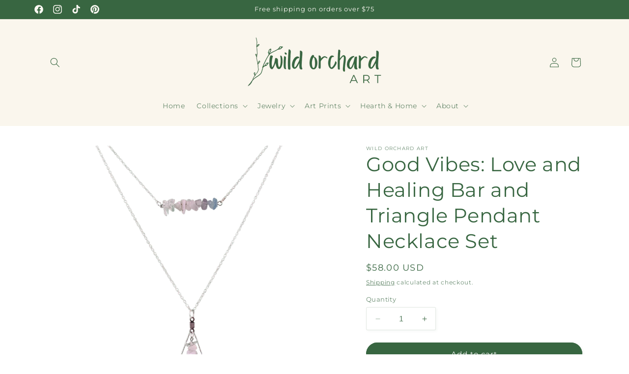

--- FILE ---
content_type: text/html; charset=utf-8
request_url: https://www.wildorchardart.com/products/good-vibes-love-and-healing-bar-and-triangle-pendant-necklace-set
body_size: 30278
content:
<!doctype html>
<html class="no-js" lang="en">
  <head>
    <meta charset="utf-8">
    <meta http-equiv="X-UA-Compatible" content="IE=edge">
    <meta name="viewport" content="width=device-width,initial-scale=1">
    <meta name="theme-color" content="">
    <link rel="canonical" href="https://www.wildorchardart.com/products/good-vibes-love-and-healing-bar-and-triangle-pendant-necklace-set"><link rel="preconnect" href="https://fonts.shopifycdn.com" crossorigin><title>
      Good Vibes: Love and Healing Bar and Triangle Pendant Necklace Set
 &ndash; Wild Orchard Art</title>

    
      <meta name="description" content="This Good Vibes: Love and Healing bar and triangle pendant necklace set from Wild Orchard Art has been handcrafted and uniquely created from natural gemstones. This custom jewelry makes a great gift as well, and all crystal and gemstone jewelry has been cleansed and charged prior to shipping. About this Product: Type: ">
    

    

<meta property="og:site_name" content="Wild Orchard Art">
<meta property="og:url" content="https://www.wildorchardart.com/products/good-vibes-love-and-healing-bar-and-triangle-pendant-necklace-set">
<meta property="og:title" content="Good Vibes: Love and Healing Bar and Triangle Pendant Necklace Set">
<meta property="og:type" content="product">
<meta property="og:description" content="This Good Vibes: Love and Healing bar and triangle pendant necklace set from Wild Orchard Art has been handcrafted and uniquely created from natural gemstones. This custom jewelry makes a great gift as well, and all crystal and gemstone jewelry has been cleansed and charged prior to shipping. About this Product: Type: "><meta property="og:image" content="http://www.wildorchardart.com/cdn/shop/files/BarandTrianglePendantNecklaceSet_1e9006dc-dadd-42dc-84eb-25b8d2c2ec38.png?v=1696702430">
  <meta property="og:image:secure_url" content="https://www.wildorchardart.com/cdn/shop/files/BarandTrianglePendantNecklaceSet_1e9006dc-dadd-42dc-84eb-25b8d2c2ec38.png?v=1696702430">
  <meta property="og:image:width" content="800">
  <meta property="og:image:height" content="800"><meta property="og:price:amount" content="58.00">
  <meta property="og:price:currency" content="USD"><meta name="twitter:card" content="summary_large_image">
<meta name="twitter:title" content="Good Vibes: Love and Healing Bar and Triangle Pendant Necklace Set">
<meta name="twitter:description" content="This Good Vibes: Love and Healing bar and triangle pendant necklace set from Wild Orchard Art has been handcrafted and uniquely created from natural gemstones. This custom jewelry makes a great gift as well, and all crystal and gemstone jewelry has been cleansed and charged prior to shipping. About this Product: Type: ">


    <script src="//www.wildorchardart.com/cdn/shop/t/5/assets/constants.js?v=58251544750838685771694184425" defer="defer"></script>
    <script src="//www.wildorchardart.com/cdn/shop/t/5/assets/pubsub.js?v=158357773527763999511694184425" defer="defer"></script>
    <script src="//www.wildorchardart.com/cdn/shop/t/5/assets/global.js?v=54939145903281508041694184425" defer="defer"></script><script src="//www.wildorchardart.com/cdn/shop/t/5/assets/animations.js?v=88693664871331136111694184423" defer="defer"></script><script>window.performance && window.performance.mark && window.performance.mark('shopify.content_for_header.start');</script><meta name="google-site-verification" content="eNSPUpme8d_408wMIWslBcaNcVbwfcO61zb049RbeGU">
<meta id="shopify-digital-wallet" name="shopify-digital-wallet" content="/59777745066/digital_wallets/dialog">
<meta name="shopify-checkout-api-token" content="8019e54297ecbff504cc0e770d926c03">
<meta id="in-context-paypal-metadata" data-shop-id="59777745066" data-venmo-supported="true" data-environment="production" data-locale="en_US" data-paypal-v4="true" data-currency="USD">
<link rel="alternate" type="application/json+oembed" href="https://www.wildorchardart.com/products/good-vibes-love-and-healing-bar-and-triangle-pendant-necklace-set.oembed">
<script async="async" src="/checkouts/internal/preloads.js?locale=en-US"></script>
<link rel="preconnect" href="https://shop.app" crossorigin="anonymous">
<script async="async" src="https://shop.app/checkouts/internal/preloads.js?locale=en-US&shop_id=59777745066" crossorigin="anonymous"></script>
<script id="apple-pay-shop-capabilities" type="application/json">{"shopId":59777745066,"countryCode":"US","currencyCode":"USD","merchantCapabilities":["supports3DS"],"merchantId":"gid:\/\/shopify\/Shop\/59777745066","merchantName":"Wild Orchard Art","requiredBillingContactFields":["postalAddress","email"],"requiredShippingContactFields":["postalAddress","email"],"shippingType":"shipping","supportedNetworks":["visa","masterCard","amex","discover","elo","jcb"],"total":{"type":"pending","label":"Wild Orchard Art","amount":"1.00"},"shopifyPaymentsEnabled":true,"supportsSubscriptions":true}</script>
<script id="shopify-features" type="application/json">{"accessToken":"8019e54297ecbff504cc0e770d926c03","betas":["rich-media-storefront-analytics"],"domain":"www.wildorchardart.com","predictiveSearch":true,"shopId":59777745066,"locale":"en"}</script>
<script>var Shopify = Shopify || {};
Shopify.shop = "wild-orchard-art.myshopify.com";
Shopify.locale = "en";
Shopify.currency = {"active":"USD","rate":"1.0"};
Shopify.country = "US";
Shopify.theme = {"name":"Studio","id":133336400042,"schema_name":"Studio","schema_version":"11.0.0","theme_store_id":1431,"role":"main"};
Shopify.theme.handle = "null";
Shopify.theme.style = {"id":null,"handle":null};
Shopify.cdnHost = "www.wildorchardart.com/cdn";
Shopify.routes = Shopify.routes || {};
Shopify.routes.root = "/";</script>
<script type="module">!function(o){(o.Shopify=o.Shopify||{}).modules=!0}(window);</script>
<script>!function(o){function n(){var o=[];function n(){o.push(Array.prototype.slice.apply(arguments))}return n.q=o,n}var t=o.Shopify=o.Shopify||{};t.loadFeatures=n(),t.autoloadFeatures=n()}(window);</script>
<script>
  window.ShopifyPay = window.ShopifyPay || {};
  window.ShopifyPay.apiHost = "shop.app\/pay";
  window.ShopifyPay.redirectState = null;
</script>
<script id="shop-js-analytics" type="application/json">{"pageType":"product"}</script>
<script defer="defer" async type="module" src="//www.wildorchardart.com/cdn/shopifycloud/shop-js/modules/v2/client.init-shop-cart-sync_BdyHc3Nr.en.esm.js"></script>
<script defer="defer" async type="module" src="//www.wildorchardart.com/cdn/shopifycloud/shop-js/modules/v2/chunk.common_Daul8nwZ.esm.js"></script>
<script type="module">
  await import("//www.wildorchardart.com/cdn/shopifycloud/shop-js/modules/v2/client.init-shop-cart-sync_BdyHc3Nr.en.esm.js");
await import("//www.wildorchardart.com/cdn/shopifycloud/shop-js/modules/v2/chunk.common_Daul8nwZ.esm.js");

  window.Shopify.SignInWithShop?.initShopCartSync?.({"fedCMEnabled":true,"windoidEnabled":true});

</script>
<script>
  window.Shopify = window.Shopify || {};
  if (!window.Shopify.featureAssets) window.Shopify.featureAssets = {};
  window.Shopify.featureAssets['shop-js'] = {"shop-cart-sync":["modules/v2/client.shop-cart-sync_QYOiDySF.en.esm.js","modules/v2/chunk.common_Daul8nwZ.esm.js"],"init-fed-cm":["modules/v2/client.init-fed-cm_DchLp9rc.en.esm.js","modules/v2/chunk.common_Daul8nwZ.esm.js"],"shop-button":["modules/v2/client.shop-button_OV7bAJc5.en.esm.js","modules/v2/chunk.common_Daul8nwZ.esm.js"],"init-windoid":["modules/v2/client.init-windoid_DwxFKQ8e.en.esm.js","modules/v2/chunk.common_Daul8nwZ.esm.js"],"shop-cash-offers":["modules/v2/client.shop-cash-offers_DWtL6Bq3.en.esm.js","modules/v2/chunk.common_Daul8nwZ.esm.js","modules/v2/chunk.modal_CQq8HTM6.esm.js"],"shop-toast-manager":["modules/v2/client.shop-toast-manager_CX9r1SjA.en.esm.js","modules/v2/chunk.common_Daul8nwZ.esm.js"],"init-shop-email-lookup-coordinator":["modules/v2/client.init-shop-email-lookup-coordinator_UhKnw74l.en.esm.js","modules/v2/chunk.common_Daul8nwZ.esm.js"],"pay-button":["modules/v2/client.pay-button_DzxNnLDY.en.esm.js","modules/v2/chunk.common_Daul8nwZ.esm.js"],"avatar":["modules/v2/client.avatar_BTnouDA3.en.esm.js"],"init-shop-cart-sync":["modules/v2/client.init-shop-cart-sync_BdyHc3Nr.en.esm.js","modules/v2/chunk.common_Daul8nwZ.esm.js"],"shop-login-button":["modules/v2/client.shop-login-button_D8B466_1.en.esm.js","modules/v2/chunk.common_Daul8nwZ.esm.js","modules/v2/chunk.modal_CQq8HTM6.esm.js"],"init-customer-accounts-sign-up":["modules/v2/client.init-customer-accounts-sign-up_C8fpPm4i.en.esm.js","modules/v2/client.shop-login-button_D8B466_1.en.esm.js","modules/v2/chunk.common_Daul8nwZ.esm.js","modules/v2/chunk.modal_CQq8HTM6.esm.js"],"init-shop-for-new-customer-accounts":["modules/v2/client.init-shop-for-new-customer-accounts_CVTO0Ztu.en.esm.js","modules/v2/client.shop-login-button_D8B466_1.en.esm.js","modules/v2/chunk.common_Daul8nwZ.esm.js","modules/v2/chunk.modal_CQq8HTM6.esm.js"],"init-customer-accounts":["modules/v2/client.init-customer-accounts_dRgKMfrE.en.esm.js","modules/v2/client.shop-login-button_D8B466_1.en.esm.js","modules/v2/chunk.common_Daul8nwZ.esm.js","modules/v2/chunk.modal_CQq8HTM6.esm.js"],"shop-follow-button":["modules/v2/client.shop-follow-button_CkZpjEct.en.esm.js","modules/v2/chunk.common_Daul8nwZ.esm.js","modules/v2/chunk.modal_CQq8HTM6.esm.js"],"lead-capture":["modules/v2/client.lead-capture_BntHBhfp.en.esm.js","modules/v2/chunk.common_Daul8nwZ.esm.js","modules/v2/chunk.modal_CQq8HTM6.esm.js"],"checkout-modal":["modules/v2/client.checkout-modal_CfxcYbTm.en.esm.js","modules/v2/chunk.common_Daul8nwZ.esm.js","modules/v2/chunk.modal_CQq8HTM6.esm.js"],"shop-login":["modules/v2/client.shop-login_Da4GZ2H6.en.esm.js","modules/v2/chunk.common_Daul8nwZ.esm.js","modules/v2/chunk.modal_CQq8HTM6.esm.js"],"payment-terms":["modules/v2/client.payment-terms_MV4M3zvL.en.esm.js","modules/v2/chunk.common_Daul8nwZ.esm.js","modules/v2/chunk.modal_CQq8HTM6.esm.js"]};
</script>
<script id="__st">var __st={"a":59777745066,"offset":-18000,"reqid":"e7f659d5-5c95-405c-8889-0027a77844af-1769021522","pageurl":"www.wildorchardart.com\/products\/good-vibes-love-and-healing-bar-and-triangle-pendant-necklace-set","u":"30bdb4f93d55","p":"product","rtyp":"product","rid":7875784540330};</script>
<script>window.ShopifyPaypalV4VisibilityTracking = true;</script>
<script id="captcha-bootstrap">!function(){'use strict';const t='contact',e='account',n='new_comment',o=[[t,t],['blogs',n],['comments',n],[t,'customer']],c=[[e,'customer_login'],[e,'guest_login'],[e,'recover_customer_password'],[e,'create_customer']],r=t=>t.map((([t,e])=>`form[action*='/${t}']:not([data-nocaptcha='true']) input[name='form_type'][value='${e}']`)).join(','),a=t=>()=>t?[...document.querySelectorAll(t)].map((t=>t.form)):[];function s(){const t=[...o],e=r(t);return a(e)}const i='password',u='form_key',d=['recaptcha-v3-token','g-recaptcha-response','h-captcha-response',i],f=()=>{try{return window.sessionStorage}catch{return}},m='__shopify_v',_=t=>t.elements[u];function p(t,e,n=!1){try{const o=window.sessionStorage,c=JSON.parse(o.getItem(e)),{data:r}=function(t){const{data:e,action:n}=t;return t[m]||n?{data:e,action:n}:{data:t,action:n}}(c);for(const[e,n]of Object.entries(r))t.elements[e]&&(t.elements[e].value=n);n&&o.removeItem(e)}catch(o){console.error('form repopulation failed',{error:o})}}const l='form_type',E='cptcha';function T(t){t.dataset[E]=!0}const w=window,h=w.document,L='Shopify',v='ce_forms',y='captcha';let A=!1;((t,e)=>{const n=(g='f06e6c50-85a8-45c8-87d0-21a2b65856fe',I='https://cdn.shopify.com/shopifycloud/storefront-forms-hcaptcha/ce_storefront_forms_captcha_hcaptcha.v1.5.2.iife.js',D={infoText:'Protected by hCaptcha',privacyText:'Privacy',termsText:'Terms'},(t,e,n)=>{const o=w[L][v],c=o.bindForm;if(c)return c(t,g,e,D).then(n);var r;o.q.push([[t,g,e,D],n]),r=I,A||(h.body.append(Object.assign(h.createElement('script'),{id:'captcha-provider',async:!0,src:r})),A=!0)});var g,I,D;w[L]=w[L]||{},w[L][v]=w[L][v]||{},w[L][v].q=[],w[L][y]=w[L][y]||{},w[L][y].protect=function(t,e){n(t,void 0,e),T(t)},Object.freeze(w[L][y]),function(t,e,n,w,h,L){const[v,y,A,g]=function(t,e,n){const i=e?o:[],u=t?c:[],d=[...i,...u],f=r(d),m=r(i),_=r(d.filter((([t,e])=>n.includes(e))));return[a(f),a(m),a(_),s()]}(w,h,L),I=t=>{const e=t.target;return e instanceof HTMLFormElement?e:e&&e.form},D=t=>v().includes(t);t.addEventListener('submit',(t=>{const e=I(t);if(!e)return;const n=D(e)&&!e.dataset.hcaptchaBound&&!e.dataset.recaptchaBound,o=_(e),c=g().includes(e)&&(!o||!o.value);(n||c)&&t.preventDefault(),c&&!n&&(function(t){try{if(!f())return;!function(t){const e=f();if(!e)return;const n=_(t);if(!n)return;const o=n.value;o&&e.removeItem(o)}(t);const e=Array.from(Array(32),(()=>Math.random().toString(36)[2])).join('');!function(t,e){_(t)||t.append(Object.assign(document.createElement('input'),{type:'hidden',name:u})),t.elements[u].value=e}(t,e),function(t,e){const n=f();if(!n)return;const o=[...t.querySelectorAll(`input[type='${i}']`)].map((({name:t})=>t)),c=[...d,...o],r={};for(const[a,s]of new FormData(t).entries())c.includes(a)||(r[a]=s);n.setItem(e,JSON.stringify({[m]:1,action:t.action,data:r}))}(t,e)}catch(e){console.error('failed to persist form',e)}}(e),e.submit())}));const S=(t,e)=>{t&&!t.dataset[E]&&(n(t,e.some((e=>e===t))),T(t))};for(const o of['focusin','change'])t.addEventListener(o,(t=>{const e=I(t);D(e)&&S(e,y())}));const B=e.get('form_key'),M=e.get(l),P=B&&M;t.addEventListener('DOMContentLoaded',(()=>{const t=y();if(P)for(const e of t)e.elements[l].value===M&&p(e,B);[...new Set([...A(),...v().filter((t=>'true'===t.dataset.shopifyCaptcha))])].forEach((e=>S(e,t)))}))}(h,new URLSearchParams(w.location.search),n,t,e,['guest_login'])})(!0,!0)}();</script>
<script integrity="sha256-4kQ18oKyAcykRKYeNunJcIwy7WH5gtpwJnB7kiuLZ1E=" data-source-attribution="shopify.loadfeatures" defer="defer" src="//www.wildorchardart.com/cdn/shopifycloud/storefront/assets/storefront/load_feature-a0a9edcb.js" crossorigin="anonymous"></script>
<script crossorigin="anonymous" defer="defer" src="//www.wildorchardart.com/cdn/shopifycloud/storefront/assets/shopify_pay/storefront-65b4c6d7.js?v=20250812"></script>
<script data-source-attribution="shopify.dynamic_checkout.dynamic.init">var Shopify=Shopify||{};Shopify.PaymentButton=Shopify.PaymentButton||{isStorefrontPortableWallets:!0,init:function(){window.Shopify.PaymentButton.init=function(){};var t=document.createElement("script");t.src="https://www.wildorchardart.com/cdn/shopifycloud/portable-wallets/latest/portable-wallets.en.js",t.type="module",document.head.appendChild(t)}};
</script>
<script data-source-attribution="shopify.dynamic_checkout.buyer_consent">
  function portableWalletsHideBuyerConsent(e){var t=document.getElementById("shopify-buyer-consent"),n=document.getElementById("shopify-subscription-policy-button");t&&n&&(t.classList.add("hidden"),t.setAttribute("aria-hidden","true"),n.removeEventListener("click",e))}function portableWalletsShowBuyerConsent(e){var t=document.getElementById("shopify-buyer-consent"),n=document.getElementById("shopify-subscription-policy-button");t&&n&&(t.classList.remove("hidden"),t.removeAttribute("aria-hidden"),n.addEventListener("click",e))}window.Shopify?.PaymentButton&&(window.Shopify.PaymentButton.hideBuyerConsent=portableWalletsHideBuyerConsent,window.Shopify.PaymentButton.showBuyerConsent=portableWalletsShowBuyerConsent);
</script>
<script data-source-attribution="shopify.dynamic_checkout.cart.bootstrap">document.addEventListener("DOMContentLoaded",(function(){function t(){return document.querySelector("shopify-accelerated-checkout-cart, shopify-accelerated-checkout")}if(t())Shopify.PaymentButton.init();else{new MutationObserver((function(e,n){t()&&(Shopify.PaymentButton.init(),n.disconnect())})).observe(document.body,{childList:!0,subtree:!0})}}));
</script>
<script id='scb4127' type='text/javascript' async='' src='https://www.wildorchardart.com/cdn/shopifycloud/privacy-banner/storefront-banner.js'></script><link id="shopify-accelerated-checkout-styles" rel="stylesheet" media="screen" href="https://www.wildorchardart.com/cdn/shopifycloud/portable-wallets/latest/accelerated-checkout-backwards-compat.css" crossorigin="anonymous">
<style id="shopify-accelerated-checkout-cart">
        #shopify-buyer-consent {
  margin-top: 1em;
  display: inline-block;
  width: 100%;
}

#shopify-buyer-consent.hidden {
  display: none;
}

#shopify-subscription-policy-button {
  background: none;
  border: none;
  padding: 0;
  text-decoration: underline;
  font-size: inherit;
  cursor: pointer;
}

#shopify-subscription-policy-button::before {
  box-shadow: none;
}

      </style>
<script id="sections-script" data-sections="header" defer="defer" src="//www.wildorchardart.com/cdn/shop/t/5/compiled_assets/scripts.js?v=946"></script>
<script>window.performance && window.performance.mark && window.performance.mark('shopify.content_for_header.end');</script>


    <style data-shopify>
      @font-face {
  font-family: Montserrat;
  font-weight: 400;
  font-style: normal;
  font-display: swap;
  src: url("//www.wildorchardart.com/cdn/fonts/montserrat/montserrat_n4.81949fa0ac9fd2021e16436151e8eaa539321637.woff2") format("woff2"),
       url("//www.wildorchardart.com/cdn/fonts/montserrat/montserrat_n4.a6c632ca7b62da89c3594789ba828388aac693fe.woff") format("woff");
}

      @font-face {
  font-family: Montserrat;
  font-weight: 700;
  font-style: normal;
  font-display: swap;
  src: url("//www.wildorchardart.com/cdn/fonts/montserrat/montserrat_n7.3c434e22befd5c18a6b4afadb1e3d77c128c7939.woff2") format("woff2"),
       url("//www.wildorchardart.com/cdn/fonts/montserrat/montserrat_n7.5d9fa6e2cae713c8fb539a9876489d86207fe957.woff") format("woff");
}

      @font-face {
  font-family: Montserrat;
  font-weight: 400;
  font-style: italic;
  font-display: swap;
  src: url("//www.wildorchardart.com/cdn/fonts/montserrat/montserrat_i4.5a4ea298b4789e064f62a29aafc18d41f09ae59b.woff2") format("woff2"),
       url("//www.wildorchardart.com/cdn/fonts/montserrat/montserrat_i4.072b5869c5e0ed5b9d2021e4c2af132e16681ad2.woff") format("woff");
}

      @font-face {
  font-family: Montserrat;
  font-weight: 700;
  font-style: italic;
  font-display: swap;
  src: url("//www.wildorchardart.com/cdn/fonts/montserrat/montserrat_i7.a0d4a463df4f146567d871890ffb3c80408e7732.woff2") format("woff2"),
       url("//www.wildorchardart.com/cdn/fonts/montserrat/montserrat_i7.f6ec9f2a0681acc6f8152c40921d2a4d2e1a2c78.woff") format("woff");
}

      @font-face {
  font-family: Montserrat;
  font-weight: 400;
  font-style: normal;
  font-display: swap;
  src: url("//www.wildorchardart.com/cdn/fonts/montserrat/montserrat_n4.81949fa0ac9fd2021e16436151e8eaa539321637.woff2") format("woff2"),
       url("//www.wildorchardart.com/cdn/fonts/montserrat/montserrat_n4.a6c632ca7b62da89c3594789ba828388aac693fe.woff") format("woff");
}


      
        :root,
        .color-background-1 {
          --color-background: 255,255,255;
        
          --gradient-background: #ffffff;
        
        --color-foreground: 56,102,65;
        --color-shadow: 56,102,65;
        --color-button: 56,102,65;
        --color-button-text: 252,252,252;
        --color-secondary-button: 255,255,255;
        --color-secondary-button-text: 56,102,65;
        --color-link: 56,102,65;
        --color-badge-foreground: 56,102,65;
        --color-badge-background: 255,255,255;
        --color-badge-border: 56,102,65;
        --payment-terms-background-color: rgb(255 255 255);
      }
      
        
        .color-background-2 {
          --color-background: 235,236,237;
        
          --gradient-background: #ebeced;
        
        --color-foreground: 16,57,72;
        --color-shadow: 16,57,72;
        --color-button: 16,57,72;
        --color-button-text: 235,236,237;
        --color-secondary-button: 235,236,237;
        --color-secondary-button-text: 16,57,72;
        --color-link: 16,57,72;
        --color-badge-foreground: 16,57,72;
        --color-badge-background: 235,236,237;
        --color-badge-border: 16,57,72;
        --payment-terms-background-color: rgb(235 236 237);
      }
      
        
        .color-inverse {
          --color-background: 16,57,72;
        
          --gradient-background: #103948;
        
        --color-foreground: 252,252,252;
        --color-shadow: 16,57,72;
        --color-button: 252,252,252;
        --color-button-text: 16,57,72;
        --color-secondary-button: 16,57,72;
        --color-secondary-button-text: 252,252,252;
        --color-link: 252,252,252;
        --color-badge-foreground: 252,252,252;
        --color-badge-background: 16,57,72;
        --color-badge-border: 252,252,252;
        --payment-terms-background-color: rgb(16 57 72);
      }
      
        
        .color-accent-1 {
          --color-background: 188,86,49;
        
          --gradient-background: #bc5631;
        
        --color-foreground: 252,252,252;
        --color-shadow: 16,57,72;
        --color-button: 252,252,252;
        --color-button-text: 188,86,49;
        --color-secondary-button: 188,86,49;
        --color-secondary-button-text: 252,252,252;
        --color-link: 252,252,252;
        --color-badge-foreground: 252,252,252;
        --color-badge-background: 188,86,49;
        --color-badge-border: 252,252,252;
        --payment-terms-background-color: rgb(188 86 49);
      }
      
        
        .color-accent-2 {
          --color-background: 24,86,108;
        
          --gradient-background: #18566c;
        
        --color-foreground: 252,252,252;
        --color-shadow: 16,57,72;
        --color-button: 252,252,252;
        --color-button-text: 24,86,108;
        --color-secondary-button: 24,86,108;
        --color-secondary-button-text: 252,252,252;
        --color-link: 252,252,252;
        --color-badge-foreground: 252,252,252;
        --color-badge-background: 24,86,108;
        --color-badge-border: 252,252,252;
        --payment-terms-background-color: rgb(24 86 108);
      }
      
        
        .color-scheme-9e011740-077d-4e58-9c14-4f6fd61b41d7 {
          --color-background: 255,255,255;
        
          --gradient-background: #ffffff;
        
        --color-foreground: 56,102,65;
        --color-shadow: 35,64,41;
        --color-button: 56,102,65;
        --color-button-text: 252,249,243;
        --color-secondary-button: 255,255,255;
        --color-secondary-button-text: 56,102,65;
        --color-link: 56,102,65;
        --color-badge-foreground: 56,102,65;
        --color-badge-background: 255,255,255;
        --color-badge-border: 56,102,65;
        --payment-terms-background-color: rgb(255 255 255);
      }
      
        
        .color-scheme-fa960a91-3638-49b7-950a-4f7d2c2e5ec3 {
          --color-background: 56,102,65;
        
          --gradient-background: #386641;
        
        --color-foreground: 252,249,243;
        --color-shadow: 28,51,33;
        --color-button: 167,201,87;
        --color-button-text: 35,64,41;
        --color-secondary-button: 56,102,65;
        --color-secondary-button-text: 35,64,41;
        --color-link: 35,64,41;
        --color-badge-foreground: 252,249,243;
        --color-badge-background: 56,102,65;
        --color-badge-border: 252,249,243;
        --payment-terms-background-color: rgb(56 102 65);
      }
      
        
        .color-scheme-f624e2e2-09b0-461b-be4d-882ff8ac934b {
          --color-background: 188,71,73;
        
          --gradient-background: #bc4749;
        
        --color-foreground: 255,255,255;
        --color-shadow: 252,249,243;
        --color-button: 96,34,35;
        --color-button-text: 255,255,255;
        --color-secondary-button: 188,71,73;
        --color-secondary-button-text: 255,255,255;
        --color-link: 255,255,255;
        --color-badge-foreground: 255,255,255;
        --color-badge-background: 188,71,73;
        --color-badge-border: 255,255,255;
        --payment-terms-background-color: rgb(188 71 73);
      }
      
        
        .color-scheme-ffa67856-3250-4fe3-afd5-5fc56720de91 {
          --color-background: 255,255,255;
        
          --gradient-background: #ffffff;
        
        --color-foreground: 188,71,73;
        --color-shadow: 143,52,53;
        --color-button: 188,71,73;
        --color-button-text: 252,252,252;
        --color-secondary-button: 255,255,255;
        --color-secondary-button-text: 188,71,73;
        --color-link: 188,71,73;
        --color-badge-foreground: 188,71,73;
        --color-badge-background: 255,255,255;
        --color-badge-border: 188,71,73;
        --payment-terms-background-color: rgb(255 255 255);
      }
      
        
        .color-scheme-6142660a-f9db-445c-b322-5fa9eb6fe76b {
          --color-background: 250,246,237;
        
          --gradient-background: #faf6ed;
        
        --color-foreground: 56,102,65;
        --color-shadow: 56,102,65;
        --color-button: 56,102,65;
        --color-button-text: 252,252,252;
        --color-secondary-button: 250,246,237;
        --color-secondary-button-text: 56,102,65;
        --color-link: 56,102,65;
        --color-badge-foreground: 56,102,65;
        --color-badge-background: 250,246,237;
        --color-badge-border: 56,102,65;
        --payment-terms-background-color: rgb(250 246 237);
      }
      
        
        .color-scheme-029b94b1-fe04-432c-9def-fe649aa3d4dd {
          --color-background: 56,102,65;
        
          --gradient-background: #386641;
        
        --color-foreground: 255,255,255;
        --color-shadow: 35,64,41;
        --color-button: 167,201,87;
        --color-button-text: 252,252,252;
        --color-secondary-button: 56,102,65;
        --color-secondary-button-text: 252,252,252;
        --color-link: 252,252,252;
        --color-badge-foreground: 255,255,255;
        --color-badge-background: 56,102,65;
        --color-badge-border: 255,255,255;
        --payment-terms-background-color: rgb(56 102 65);
      }
      

      body, .color-background-1, .color-background-2, .color-inverse, .color-accent-1, .color-accent-2, .color-scheme-9e011740-077d-4e58-9c14-4f6fd61b41d7, .color-scheme-fa960a91-3638-49b7-950a-4f7d2c2e5ec3, .color-scheme-f624e2e2-09b0-461b-be4d-882ff8ac934b, .color-scheme-ffa67856-3250-4fe3-afd5-5fc56720de91, .color-scheme-6142660a-f9db-445c-b322-5fa9eb6fe76b, .color-scheme-029b94b1-fe04-432c-9def-fe649aa3d4dd {
        color: rgba(var(--color-foreground), 0.75);
        background-color: rgb(var(--color-background));
      }

      :root {
        --font-body-family: Montserrat, sans-serif;
        --font-body-style: normal;
        --font-body-weight: 400;
        --font-body-weight-bold: 700;

        --font-heading-family: Montserrat, sans-serif;
        --font-heading-style: normal;
        --font-heading-weight: 400;

        --font-body-scale: 1.0;
        --font-heading-scale: 1.0;

        --media-padding: px;
        --media-border-opacity: 0.1;
        --media-border-width: 0px;
        --media-radius: 0px;
        --media-shadow-opacity: 0.0;
        --media-shadow-horizontal-offset: 0px;
        --media-shadow-vertical-offset: 4px;
        --media-shadow-blur-radius: 5px;
        --media-shadow-visible: 0;

        --page-width: 120rem;
        --page-width-margin: 0rem;

        --product-card-image-padding: 0.0rem;
        --product-card-corner-radius: 0.0rem;
        --product-card-text-alignment: center;
        --product-card-border-width: 0.0rem;
        --product-card-border-opacity: 0.1;
        --product-card-shadow-opacity: 0.0;
        --product-card-shadow-visible: 0;
        --product-card-shadow-horizontal-offset: 0.0rem;
        --product-card-shadow-vertical-offset: 0.4rem;
        --product-card-shadow-blur-radius: 0.5rem;

        --collection-card-image-padding: 0.0rem;
        --collection-card-corner-radius: 0.0rem;
        --collection-card-text-alignment: center;
        --collection-card-border-width: 0.0rem;
        --collection-card-border-opacity: 0.1;
        --collection-card-shadow-opacity: 0.0;
        --collection-card-shadow-visible: 0;
        --collection-card-shadow-horizontal-offset: 0.0rem;
        --collection-card-shadow-vertical-offset: 0.4rem;
        --collection-card-shadow-blur-radius: 0.5rem;

        --blog-card-image-padding: 0.0rem;
        --blog-card-corner-radius: 0.0rem;
        --blog-card-text-alignment: center;
        --blog-card-border-width: 0.0rem;
        --blog-card-border-opacity: 0.1;
        --blog-card-shadow-opacity: 0.0;
        --blog-card-shadow-visible: 0;
        --blog-card-shadow-horizontal-offset: 0.0rem;
        --blog-card-shadow-vertical-offset: 0.4rem;
        --blog-card-shadow-blur-radius: 0.5rem;

        --badge-corner-radius: 4.0rem;

        --popup-border-width: 0px;
        --popup-border-opacity: 0.1;
        --popup-corner-radius: 0px;
        --popup-shadow-opacity: 0.1;
        --popup-shadow-horizontal-offset: 6px;
        --popup-shadow-vertical-offset: 6px;
        --popup-shadow-blur-radius: 25px;

        --drawer-border-width: 1px;
        --drawer-border-opacity: 0.1;
        --drawer-shadow-opacity: 0.0;
        --drawer-shadow-horizontal-offset: 0px;
        --drawer-shadow-vertical-offset: 4px;
        --drawer-shadow-blur-radius: 5px;

        --spacing-sections-desktop: 0px;
        --spacing-sections-mobile: 0px;

        --grid-desktop-vertical-spacing: 40px;
        --grid-desktop-horizontal-spacing: 40px;
        --grid-mobile-vertical-spacing: 20px;
        --grid-mobile-horizontal-spacing: 20px;

        --text-boxes-border-opacity: 0.1;
        --text-boxes-border-width: 0px;
        --text-boxes-radius: 0px;
        --text-boxes-shadow-opacity: 0.0;
        --text-boxes-shadow-visible: 0;
        --text-boxes-shadow-horizontal-offset: 0px;
        --text-boxes-shadow-vertical-offset: 4px;
        --text-boxes-shadow-blur-radius: 5px;

        --buttons-radius: 40px;
        --buttons-radius-outset: 41px;
        --buttons-border-width: 1px;
        --buttons-border-opacity: 1.0;
        --buttons-shadow-opacity: 0.1;
        --buttons-shadow-visible: 1;
        --buttons-shadow-horizontal-offset: 2px;
        --buttons-shadow-vertical-offset: 2px;
        --buttons-shadow-blur-radius: 5px;
        --buttons-border-offset: 0.3px;

        --inputs-radius: 2px;
        --inputs-border-width: 1px;
        --inputs-border-opacity: 0.15;
        --inputs-shadow-opacity: 0.05;
        --inputs-shadow-horizontal-offset: 2px;
        --inputs-margin-offset: 2px;
        --inputs-shadow-vertical-offset: 2px;
        --inputs-shadow-blur-radius: 5px;
        --inputs-radius-outset: 3px;

        --variant-pills-radius: 40px;
        --variant-pills-border-width: 1px;
        --variant-pills-border-opacity: 0.55;
        --variant-pills-shadow-opacity: 0.0;
        --variant-pills-shadow-horizontal-offset: 0px;
        --variant-pills-shadow-vertical-offset: 4px;
        --variant-pills-shadow-blur-radius: 5px;
      }

      *,
      *::before,
      *::after {
        box-sizing: inherit;
      }

      html {
        box-sizing: border-box;
        font-size: calc(var(--font-body-scale) * 62.5%);
        height: 100%;
      }

      body {
        display: grid;
        grid-template-rows: auto auto 1fr auto;
        grid-template-columns: 100%;
        min-height: 100%;
        margin: 0;
        font-size: 1.5rem;
        letter-spacing: 0.06rem;
        line-height: calc(1 + 0.8 / var(--font-body-scale));
        font-family: var(--font-body-family);
        font-style: var(--font-body-style);
        font-weight: var(--font-body-weight);
      }

      @media screen and (min-width: 750px) {
        body {
          font-size: 1.6rem;
        }
      }
    </style>

    <link href="//www.wildorchardart.com/cdn/shop/t/5/assets/base.css?v=857188114327262331694184423" rel="stylesheet" type="text/css" media="all" />
<link rel="preload" as="font" href="//www.wildorchardart.com/cdn/fonts/montserrat/montserrat_n4.81949fa0ac9fd2021e16436151e8eaa539321637.woff2" type="font/woff2" crossorigin><link rel="preload" as="font" href="//www.wildorchardart.com/cdn/fonts/montserrat/montserrat_n4.81949fa0ac9fd2021e16436151e8eaa539321637.woff2" type="font/woff2" crossorigin><link
        rel="stylesheet"
        href="//www.wildorchardart.com/cdn/shop/t/5/assets/component-predictive-search.css?v=118923337488134913561694184424"
        media="print"
        onload="this.media='all'"
      ><script>
      document.documentElement.className = document.documentElement.className.replace('no-js', 'js');
      if (Shopify.designMode) {
        document.documentElement.classList.add('shopify-design-mode');
      }
    </script>
  <link href="https://monorail-edge.shopifysvc.com" rel="dns-prefetch">
<script>(function(){if ("sendBeacon" in navigator && "performance" in window) {try {var session_token_from_headers = performance.getEntriesByType('navigation')[0].serverTiming.find(x => x.name == '_s').description;} catch {var session_token_from_headers = undefined;}var session_cookie_matches = document.cookie.match(/_shopify_s=([^;]*)/);var session_token_from_cookie = session_cookie_matches && session_cookie_matches.length === 2 ? session_cookie_matches[1] : "";var session_token = session_token_from_headers || session_token_from_cookie || "";function handle_abandonment_event(e) {var entries = performance.getEntries().filter(function(entry) {return /monorail-edge.shopifysvc.com/.test(entry.name);});if (!window.abandonment_tracked && entries.length === 0) {window.abandonment_tracked = true;var currentMs = Date.now();var navigation_start = performance.timing.navigationStart;var payload = {shop_id: 59777745066,url: window.location.href,navigation_start,duration: currentMs - navigation_start,session_token,page_type: "product"};window.navigator.sendBeacon("https://monorail-edge.shopifysvc.com/v1/produce", JSON.stringify({schema_id: "online_store_buyer_site_abandonment/1.1",payload: payload,metadata: {event_created_at_ms: currentMs,event_sent_at_ms: currentMs}}));}}window.addEventListener('pagehide', handle_abandonment_event);}}());</script>
<script id="web-pixels-manager-setup">(function e(e,d,r,n,o){if(void 0===o&&(o={}),!Boolean(null===(a=null===(i=window.Shopify)||void 0===i?void 0:i.analytics)||void 0===a?void 0:a.replayQueue)){var i,a;window.Shopify=window.Shopify||{};var t=window.Shopify;t.analytics=t.analytics||{};var s=t.analytics;s.replayQueue=[],s.publish=function(e,d,r){return s.replayQueue.push([e,d,r]),!0};try{self.performance.mark("wpm:start")}catch(e){}var l=function(){var e={modern:/Edge?\/(1{2}[4-9]|1[2-9]\d|[2-9]\d{2}|\d{4,})\.\d+(\.\d+|)|Firefox\/(1{2}[4-9]|1[2-9]\d|[2-9]\d{2}|\d{4,})\.\d+(\.\d+|)|Chrom(ium|e)\/(9{2}|\d{3,})\.\d+(\.\d+|)|(Maci|X1{2}).+ Version\/(15\.\d+|(1[6-9]|[2-9]\d|\d{3,})\.\d+)([,.]\d+|)( \(\w+\)|)( Mobile\/\w+|) Safari\/|Chrome.+OPR\/(9{2}|\d{3,})\.\d+\.\d+|(CPU[ +]OS|iPhone[ +]OS|CPU[ +]iPhone|CPU IPhone OS|CPU iPad OS)[ +]+(15[._]\d+|(1[6-9]|[2-9]\d|\d{3,})[._]\d+)([._]\d+|)|Android:?[ /-](13[3-9]|1[4-9]\d|[2-9]\d{2}|\d{4,})(\.\d+|)(\.\d+|)|Android.+Firefox\/(13[5-9]|1[4-9]\d|[2-9]\d{2}|\d{4,})\.\d+(\.\d+|)|Android.+Chrom(ium|e)\/(13[3-9]|1[4-9]\d|[2-9]\d{2}|\d{4,})\.\d+(\.\d+|)|SamsungBrowser\/([2-9]\d|\d{3,})\.\d+/,legacy:/Edge?\/(1[6-9]|[2-9]\d|\d{3,})\.\d+(\.\d+|)|Firefox\/(5[4-9]|[6-9]\d|\d{3,})\.\d+(\.\d+|)|Chrom(ium|e)\/(5[1-9]|[6-9]\d|\d{3,})\.\d+(\.\d+|)([\d.]+$|.*Safari\/(?![\d.]+ Edge\/[\d.]+$))|(Maci|X1{2}).+ Version\/(10\.\d+|(1[1-9]|[2-9]\d|\d{3,})\.\d+)([,.]\d+|)( \(\w+\)|)( Mobile\/\w+|) Safari\/|Chrome.+OPR\/(3[89]|[4-9]\d|\d{3,})\.\d+\.\d+|(CPU[ +]OS|iPhone[ +]OS|CPU[ +]iPhone|CPU IPhone OS|CPU iPad OS)[ +]+(10[._]\d+|(1[1-9]|[2-9]\d|\d{3,})[._]\d+)([._]\d+|)|Android:?[ /-](13[3-9]|1[4-9]\d|[2-9]\d{2}|\d{4,})(\.\d+|)(\.\d+|)|Mobile Safari.+OPR\/([89]\d|\d{3,})\.\d+\.\d+|Android.+Firefox\/(13[5-9]|1[4-9]\d|[2-9]\d{2}|\d{4,})\.\d+(\.\d+|)|Android.+Chrom(ium|e)\/(13[3-9]|1[4-9]\d|[2-9]\d{2}|\d{4,})\.\d+(\.\d+|)|Android.+(UC? ?Browser|UCWEB|U3)[ /]?(15\.([5-9]|\d{2,})|(1[6-9]|[2-9]\d|\d{3,})\.\d+)\.\d+|SamsungBrowser\/(5\.\d+|([6-9]|\d{2,})\.\d+)|Android.+MQ{2}Browser\/(14(\.(9|\d{2,})|)|(1[5-9]|[2-9]\d|\d{3,})(\.\d+|))(\.\d+|)|K[Aa][Ii]OS\/(3\.\d+|([4-9]|\d{2,})\.\d+)(\.\d+|)/},d=e.modern,r=e.legacy,n=navigator.userAgent;return n.match(d)?"modern":n.match(r)?"legacy":"unknown"}(),u="modern"===l?"modern":"legacy",c=(null!=n?n:{modern:"",legacy:""})[u],f=function(e){return[e.baseUrl,"/wpm","/b",e.hashVersion,"modern"===e.buildTarget?"m":"l",".js"].join("")}({baseUrl:d,hashVersion:r,buildTarget:u}),m=function(e){var d=e.version,r=e.bundleTarget,n=e.surface,o=e.pageUrl,i=e.monorailEndpoint;return{emit:function(e){var a=e.status,t=e.errorMsg,s=(new Date).getTime(),l=JSON.stringify({metadata:{event_sent_at_ms:s},events:[{schema_id:"web_pixels_manager_load/3.1",payload:{version:d,bundle_target:r,page_url:o,status:a,surface:n,error_msg:t},metadata:{event_created_at_ms:s}}]});if(!i)return console&&console.warn&&console.warn("[Web Pixels Manager] No Monorail endpoint provided, skipping logging."),!1;try{return self.navigator.sendBeacon.bind(self.navigator)(i,l)}catch(e){}var u=new XMLHttpRequest;try{return u.open("POST",i,!0),u.setRequestHeader("Content-Type","text/plain"),u.send(l),!0}catch(e){return console&&console.warn&&console.warn("[Web Pixels Manager] Got an unhandled error while logging to Monorail."),!1}}}}({version:r,bundleTarget:l,surface:e.surface,pageUrl:self.location.href,monorailEndpoint:e.monorailEndpoint});try{o.browserTarget=l,function(e){var d=e.src,r=e.async,n=void 0===r||r,o=e.onload,i=e.onerror,a=e.sri,t=e.scriptDataAttributes,s=void 0===t?{}:t,l=document.createElement("script"),u=document.querySelector("head"),c=document.querySelector("body");if(l.async=n,l.src=d,a&&(l.integrity=a,l.crossOrigin="anonymous"),s)for(var f in s)if(Object.prototype.hasOwnProperty.call(s,f))try{l.dataset[f]=s[f]}catch(e){}if(o&&l.addEventListener("load",o),i&&l.addEventListener("error",i),u)u.appendChild(l);else{if(!c)throw new Error("Did not find a head or body element to append the script");c.appendChild(l)}}({src:f,async:!0,onload:function(){if(!function(){var e,d;return Boolean(null===(d=null===(e=window.Shopify)||void 0===e?void 0:e.analytics)||void 0===d?void 0:d.initialized)}()){var d=window.webPixelsManager.init(e)||void 0;if(d){var r=window.Shopify.analytics;r.replayQueue.forEach((function(e){var r=e[0],n=e[1],o=e[2];d.publishCustomEvent(r,n,o)})),r.replayQueue=[],r.publish=d.publishCustomEvent,r.visitor=d.visitor,r.initialized=!0}}},onerror:function(){return m.emit({status:"failed",errorMsg:"".concat(f," has failed to load")})},sri:function(e){var d=/^sha384-[A-Za-z0-9+/=]+$/;return"string"==typeof e&&d.test(e)}(c)?c:"",scriptDataAttributes:o}),m.emit({status:"loading"})}catch(e){m.emit({status:"failed",errorMsg:(null==e?void 0:e.message)||"Unknown error"})}}})({shopId: 59777745066,storefrontBaseUrl: "https://www.wildorchardart.com",extensionsBaseUrl: "https://extensions.shopifycdn.com/cdn/shopifycloud/web-pixels-manager",monorailEndpoint: "https://monorail-edge.shopifysvc.com/unstable/produce_batch",surface: "storefront-renderer",enabledBetaFlags: ["2dca8a86"],webPixelsConfigList: [{"id":"329547946","configuration":"{\"config\":\"{\\\"pixel_id\\\":\\\"G-Z4EP0CJ5N8\\\",\\\"target_country\\\":\\\"US\\\",\\\"gtag_events\\\":[{\\\"type\\\":\\\"begin_checkout\\\",\\\"action_label\\\":\\\"G-Z4EP0CJ5N8\\\"},{\\\"type\\\":\\\"search\\\",\\\"action_label\\\":\\\"G-Z4EP0CJ5N8\\\"},{\\\"type\\\":\\\"view_item\\\",\\\"action_label\\\":[\\\"G-Z4EP0CJ5N8\\\",\\\"MC-BWKL7Y9E31\\\"]},{\\\"type\\\":\\\"purchase\\\",\\\"action_label\\\":[\\\"G-Z4EP0CJ5N8\\\",\\\"MC-BWKL7Y9E31\\\"]},{\\\"type\\\":\\\"page_view\\\",\\\"action_label\\\":[\\\"G-Z4EP0CJ5N8\\\",\\\"MC-BWKL7Y9E31\\\"]},{\\\"type\\\":\\\"add_payment_info\\\",\\\"action_label\\\":\\\"G-Z4EP0CJ5N8\\\"},{\\\"type\\\":\\\"add_to_cart\\\",\\\"action_label\\\":\\\"G-Z4EP0CJ5N8\\\"}],\\\"enable_monitoring_mode\\\":false}\"}","eventPayloadVersion":"v1","runtimeContext":"OPEN","scriptVersion":"b2a88bafab3e21179ed38636efcd8a93","type":"APP","apiClientId":1780363,"privacyPurposes":[],"dataSharingAdjustments":{"protectedCustomerApprovalScopes":["read_customer_address","read_customer_email","read_customer_name","read_customer_personal_data","read_customer_phone"]}},{"id":"317980842","configuration":"{\"pixelCode\":\"CM669D3C77UDUQCD78H0\"}","eventPayloadVersion":"v1","runtimeContext":"STRICT","scriptVersion":"22e92c2ad45662f435e4801458fb78cc","type":"APP","apiClientId":4383523,"privacyPurposes":["ANALYTICS","MARKETING","SALE_OF_DATA"],"dataSharingAdjustments":{"protectedCustomerApprovalScopes":["read_customer_address","read_customer_email","read_customer_name","read_customer_personal_data","read_customer_phone"]}},{"id":"73728170","configuration":"{\"tagID\":\"2613799146848\"}","eventPayloadVersion":"v1","runtimeContext":"STRICT","scriptVersion":"18031546ee651571ed29edbe71a3550b","type":"APP","apiClientId":3009811,"privacyPurposes":["ANALYTICS","MARKETING","SALE_OF_DATA"],"dataSharingAdjustments":{"protectedCustomerApprovalScopes":["read_customer_address","read_customer_email","read_customer_name","read_customer_personal_data","read_customer_phone"]}},{"id":"shopify-app-pixel","configuration":"{}","eventPayloadVersion":"v1","runtimeContext":"STRICT","scriptVersion":"0450","apiClientId":"shopify-pixel","type":"APP","privacyPurposes":["ANALYTICS","MARKETING"]},{"id":"shopify-custom-pixel","eventPayloadVersion":"v1","runtimeContext":"LAX","scriptVersion":"0450","apiClientId":"shopify-pixel","type":"CUSTOM","privacyPurposes":["ANALYTICS","MARKETING"]}],isMerchantRequest: false,initData: {"shop":{"name":"Wild Orchard Art","paymentSettings":{"currencyCode":"USD"},"myshopifyDomain":"wild-orchard-art.myshopify.com","countryCode":"US","storefrontUrl":"https:\/\/www.wildorchardart.com"},"customer":null,"cart":null,"checkout":null,"productVariants":[{"price":{"amount":58.0,"currencyCode":"USD"},"product":{"title":"Good Vibes: Love and Healing Bar and Triangle Pendant Necklace Set","vendor":"Wild Orchard Art","id":"7875784540330","untranslatedTitle":"Good Vibes: Love and Healing Bar and Triangle Pendant Necklace Set","url":"\/products\/good-vibes-love-and-healing-bar-and-triangle-pendant-necklace-set","type":"Jewelry"},"id":"45128276902058","image":{"src":"\/\/www.wildorchardart.com\/cdn\/shop\/files\/BarandTrianglePendantNecklaceSet_1e9006dc-dadd-42dc-84eb-25b8d2c2ec38.png?v=1696702430"},"sku":"WOA21JE6134GV","title":"Default Title","untranslatedTitle":"Default Title"}],"purchasingCompany":null},},"https://www.wildorchardart.com/cdn","fcfee988w5aeb613cpc8e4bc33m6693e112",{"modern":"","legacy":""},{"shopId":"59777745066","storefrontBaseUrl":"https:\/\/www.wildorchardart.com","extensionBaseUrl":"https:\/\/extensions.shopifycdn.com\/cdn\/shopifycloud\/web-pixels-manager","surface":"storefront-renderer","enabledBetaFlags":"[\"2dca8a86\"]","isMerchantRequest":"false","hashVersion":"fcfee988w5aeb613cpc8e4bc33m6693e112","publish":"custom","events":"[[\"page_viewed\",{}],[\"product_viewed\",{\"productVariant\":{\"price\":{\"amount\":58.0,\"currencyCode\":\"USD\"},\"product\":{\"title\":\"Good Vibes: Love and Healing Bar and Triangle Pendant Necklace Set\",\"vendor\":\"Wild Orchard Art\",\"id\":\"7875784540330\",\"untranslatedTitle\":\"Good Vibes: Love and Healing Bar and Triangle Pendant Necklace Set\",\"url\":\"\/products\/good-vibes-love-and-healing-bar-and-triangle-pendant-necklace-set\",\"type\":\"Jewelry\"},\"id\":\"45128276902058\",\"image\":{\"src\":\"\/\/www.wildorchardart.com\/cdn\/shop\/files\/BarandTrianglePendantNecklaceSet_1e9006dc-dadd-42dc-84eb-25b8d2c2ec38.png?v=1696702430\"},\"sku\":\"WOA21JE6134GV\",\"title\":\"Default Title\",\"untranslatedTitle\":\"Default Title\"}}]]"});</script><script>
  window.ShopifyAnalytics = window.ShopifyAnalytics || {};
  window.ShopifyAnalytics.meta = window.ShopifyAnalytics.meta || {};
  window.ShopifyAnalytics.meta.currency = 'USD';
  var meta = {"product":{"id":7875784540330,"gid":"gid:\/\/shopify\/Product\/7875784540330","vendor":"Wild Orchard Art","type":"Jewelry","handle":"good-vibes-love-and-healing-bar-and-triangle-pendant-necklace-set","variants":[{"id":45128276902058,"price":5800,"name":"Good Vibes: Love and Healing Bar and Triangle Pendant Necklace Set","public_title":null,"sku":"WOA21JE6134GV"}],"remote":false},"page":{"pageType":"product","resourceType":"product","resourceId":7875784540330,"requestId":"e7f659d5-5c95-405c-8889-0027a77844af-1769021522"}};
  for (var attr in meta) {
    window.ShopifyAnalytics.meta[attr] = meta[attr];
  }
</script>
<script class="analytics">
  (function () {
    var customDocumentWrite = function(content) {
      var jquery = null;

      if (window.jQuery) {
        jquery = window.jQuery;
      } else if (window.Checkout && window.Checkout.$) {
        jquery = window.Checkout.$;
      }

      if (jquery) {
        jquery('body').append(content);
      }
    };

    var hasLoggedConversion = function(token) {
      if (token) {
        return document.cookie.indexOf('loggedConversion=' + token) !== -1;
      }
      return false;
    }

    var setCookieIfConversion = function(token) {
      if (token) {
        var twoMonthsFromNow = new Date(Date.now());
        twoMonthsFromNow.setMonth(twoMonthsFromNow.getMonth() + 2);

        document.cookie = 'loggedConversion=' + token + '; expires=' + twoMonthsFromNow;
      }
    }

    var trekkie = window.ShopifyAnalytics.lib = window.trekkie = window.trekkie || [];
    if (trekkie.integrations) {
      return;
    }
    trekkie.methods = [
      'identify',
      'page',
      'ready',
      'track',
      'trackForm',
      'trackLink'
    ];
    trekkie.factory = function(method) {
      return function() {
        var args = Array.prototype.slice.call(arguments);
        args.unshift(method);
        trekkie.push(args);
        return trekkie;
      };
    };
    for (var i = 0; i < trekkie.methods.length; i++) {
      var key = trekkie.methods[i];
      trekkie[key] = trekkie.factory(key);
    }
    trekkie.load = function(config) {
      trekkie.config = config || {};
      trekkie.config.initialDocumentCookie = document.cookie;
      var first = document.getElementsByTagName('script')[0];
      var script = document.createElement('script');
      script.type = 'text/javascript';
      script.onerror = function(e) {
        var scriptFallback = document.createElement('script');
        scriptFallback.type = 'text/javascript';
        scriptFallback.onerror = function(error) {
                var Monorail = {
      produce: function produce(monorailDomain, schemaId, payload) {
        var currentMs = new Date().getTime();
        var event = {
          schema_id: schemaId,
          payload: payload,
          metadata: {
            event_created_at_ms: currentMs,
            event_sent_at_ms: currentMs
          }
        };
        return Monorail.sendRequest("https://" + monorailDomain + "/v1/produce", JSON.stringify(event));
      },
      sendRequest: function sendRequest(endpointUrl, payload) {
        // Try the sendBeacon API
        if (window && window.navigator && typeof window.navigator.sendBeacon === 'function' && typeof window.Blob === 'function' && !Monorail.isIos12()) {
          var blobData = new window.Blob([payload], {
            type: 'text/plain'
          });

          if (window.navigator.sendBeacon(endpointUrl, blobData)) {
            return true;
          } // sendBeacon was not successful

        } // XHR beacon

        var xhr = new XMLHttpRequest();

        try {
          xhr.open('POST', endpointUrl);
          xhr.setRequestHeader('Content-Type', 'text/plain');
          xhr.send(payload);
        } catch (e) {
          console.log(e);
        }

        return false;
      },
      isIos12: function isIos12() {
        return window.navigator.userAgent.lastIndexOf('iPhone; CPU iPhone OS 12_') !== -1 || window.navigator.userAgent.lastIndexOf('iPad; CPU OS 12_') !== -1;
      }
    };
    Monorail.produce('monorail-edge.shopifysvc.com',
      'trekkie_storefront_load_errors/1.1',
      {shop_id: 59777745066,
      theme_id: 133336400042,
      app_name: "storefront",
      context_url: window.location.href,
      source_url: "//www.wildorchardart.com/cdn/s/trekkie.storefront.cd680fe47e6c39ca5d5df5f0a32d569bc48c0f27.min.js"});

        };
        scriptFallback.async = true;
        scriptFallback.src = '//www.wildorchardart.com/cdn/s/trekkie.storefront.cd680fe47e6c39ca5d5df5f0a32d569bc48c0f27.min.js';
        first.parentNode.insertBefore(scriptFallback, first);
      };
      script.async = true;
      script.src = '//www.wildorchardart.com/cdn/s/trekkie.storefront.cd680fe47e6c39ca5d5df5f0a32d569bc48c0f27.min.js';
      first.parentNode.insertBefore(script, first);
    };
    trekkie.load(
      {"Trekkie":{"appName":"storefront","development":false,"defaultAttributes":{"shopId":59777745066,"isMerchantRequest":null,"themeId":133336400042,"themeCityHash":"11561079606690031069","contentLanguage":"en","currency":"USD","eventMetadataId":"0b3221b4-b0bd-457f-9b6b-b5071cf4d3f5"},"isServerSideCookieWritingEnabled":true,"monorailRegion":"shop_domain","enabledBetaFlags":["65f19447"]},"Session Attribution":{},"S2S":{"facebookCapiEnabled":false,"source":"trekkie-storefront-renderer","apiClientId":580111}}
    );

    var loaded = false;
    trekkie.ready(function() {
      if (loaded) return;
      loaded = true;

      window.ShopifyAnalytics.lib = window.trekkie;

      var originalDocumentWrite = document.write;
      document.write = customDocumentWrite;
      try { window.ShopifyAnalytics.merchantGoogleAnalytics.call(this); } catch(error) {};
      document.write = originalDocumentWrite;

      window.ShopifyAnalytics.lib.page(null,{"pageType":"product","resourceType":"product","resourceId":7875784540330,"requestId":"e7f659d5-5c95-405c-8889-0027a77844af-1769021522","shopifyEmitted":true});

      var match = window.location.pathname.match(/checkouts\/(.+)\/(thank_you|post_purchase)/)
      var token = match? match[1]: undefined;
      if (!hasLoggedConversion(token)) {
        setCookieIfConversion(token);
        window.ShopifyAnalytics.lib.track("Viewed Product",{"currency":"USD","variantId":45128276902058,"productId":7875784540330,"productGid":"gid:\/\/shopify\/Product\/7875784540330","name":"Good Vibes: Love and Healing Bar and Triangle Pendant Necklace Set","price":"58.00","sku":"WOA21JE6134GV","brand":"Wild Orchard Art","variant":null,"category":"Jewelry","nonInteraction":true,"remote":false},undefined,undefined,{"shopifyEmitted":true});
      window.ShopifyAnalytics.lib.track("monorail:\/\/trekkie_storefront_viewed_product\/1.1",{"currency":"USD","variantId":45128276902058,"productId":7875784540330,"productGid":"gid:\/\/shopify\/Product\/7875784540330","name":"Good Vibes: Love and Healing Bar and Triangle Pendant Necklace Set","price":"58.00","sku":"WOA21JE6134GV","brand":"Wild Orchard Art","variant":null,"category":"Jewelry","nonInteraction":true,"remote":false,"referer":"https:\/\/www.wildorchardart.com\/products\/good-vibes-love-and-healing-bar-and-triangle-pendant-necklace-set"});
      }
    });


        var eventsListenerScript = document.createElement('script');
        eventsListenerScript.async = true;
        eventsListenerScript.src = "//www.wildorchardart.com/cdn/shopifycloud/storefront/assets/shop_events_listener-3da45d37.js";
        document.getElementsByTagName('head')[0].appendChild(eventsListenerScript);

})();</script>
<script
  defer
  src="https://www.wildorchardart.com/cdn/shopifycloud/perf-kit/shopify-perf-kit-3.0.4.min.js"
  data-application="storefront-renderer"
  data-shop-id="59777745066"
  data-render-region="gcp-us-central1"
  data-page-type="product"
  data-theme-instance-id="133336400042"
  data-theme-name="Studio"
  data-theme-version="11.0.0"
  data-monorail-region="shop_domain"
  data-resource-timing-sampling-rate="10"
  data-shs="true"
  data-shs-beacon="true"
  data-shs-export-with-fetch="true"
  data-shs-logs-sample-rate="1"
  data-shs-beacon-endpoint="https://www.wildorchardart.com/api/collect"
></script>
</head>

  <body class="gradient">
    <a class="skip-to-content-link button visually-hidden" href="#MainContent">
      Skip to content
    </a><!-- BEGIN sections: header-group -->
<div id="shopify-section-sections--16204811206826__announcement-bar" class="shopify-section shopify-section-group-header-group announcement-bar-section"><link href="//www.wildorchardart.com/cdn/shop/t/5/assets/component-slideshow.css?v=107725913939919748051694184425" rel="stylesheet" type="text/css" media="all" />
<link href="//www.wildorchardart.com/cdn/shop/t/5/assets/component-slider.css?v=114212096148022386971694184425" rel="stylesheet" type="text/css" media="all" />

  <link href="//www.wildorchardart.com/cdn/shop/t/5/assets/component-list-social.css?v=35792976012981934991694184424" rel="stylesheet" type="text/css" media="all" />


<div
  class="utility-bar color-scheme-fa960a91-3638-49b7-950a-4f7d2c2e5ec3 gradient utility-bar--bottom-border"
  
>
  <div class="page-width utility-bar__grid utility-bar__grid--3-col">

<ul class="list-unstyled list-social" role="list"><li class="list-social__item">
      <a href="https://www.facebook.com/wildorchardart" class="link list-social__link"><svg aria-hidden="true" focusable="false" class="icon icon-facebook" viewBox="0 0 20 20">
  <path fill="currentColor" d="M18 10.049C18 5.603 14.419 2 10 2c-4.419 0-8 3.603-8 8.049C2 14.067 4.925 17.396 8.75 18v-5.624H6.719v-2.328h2.03V8.275c0-2.017 1.195-3.132 3.023-3.132.874 0 1.79.158 1.79.158v1.98h-1.009c-.994 0-1.303.621-1.303 1.258v1.51h2.219l-.355 2.326H11.25V18c3.825-.604 6.75-3.933 6.75-7.951Z"/>
</svg>
<span class="visually-hidden">Facebook</span>
      </a>
    </li><li class="list-social__item">
      <a href="https://www.instagram.com/wildorchardart/" class="link list-social__link"><svg aria-hidden="true" focusable="false" class="icon icon-instagram" viewBox="0 0 20 20">
  <path fill="currentColor" fill-rule="evenodd" d="M13.23 3.492c-.84-.037-1.096-.046-3.23-.046-2.144 0-2.39.01-3.238.055-.776.027-1.195.164-1.487.273a2.43 2.43 0 0 0-.912.593 2.486 2.486 0 0 0-.602.922c-.11.282-.238.702-.274 1.486-.046.84-.046 1.095-.046 3.23 0 2.134.01 2.39.046 3.229.004.51.097 1.016.274 1.495.145.365.319.639.602.913.282.282.538.456.92.602.474.176.974.268 1.479.273.848.046 1.103.046 3.238.046 2.134 0 2.39-.01 3.23-.046.784-.036 1.203-.164 1.486-.273.374-.146.648-.329.921-.602.283-.283.447-.548.602-.922.177-.476.27-.979.274-1.486.037-.84.046-1.095.046-3.23 0-2.134-.01-2.39-.055-3.229-.027-.784-.164-1.204-.274-1.495a2.43 2.43 0 0 0-.593-.913 2.604 2.604 0 0 0-.92-.602c-.284-.11-.703-.237-1.488-.273ZM6.697 2.05c.857-.036 1.131-.045 3.302-.045 1.1-.014 2.202.001 3.302.045.664.014 1.321.14 1.943.374a3.968 3.968 0 0 1 1.414.922c.41.397.728.88.93 1.414.23.622.354 1.279.365 1.942C18 7.56 18 7.824 18 10.005c0 2.17-.01 2.444-.046 3.292-.036.858-.173 1.442-.374 1.943-.2.53-.474.976-.92 1.423a3.896 3.896 0 0 1-1.415.922c-.51.191-1.095.337-1.943.374-.857.036-1.122.045-3.302.045-2.171 0-2.445-.009-3.302-.055-.849-.027-1.432-.164-1.943-.364a4.152 4.152 0 0 1-1.414-.922 4.128 4.128 0 0 1-.93-1.423c-.183-.51-.329-1.085-.365-1.943C2.009 12.45 2 12.167 2 10.004c0-2.161 0-2.435.055-3.302.027-.848.164-1.432.365-1.942a4.44 4.44 0 0 1 .92-1.414 4.18 4.18 0 0 1 1.415-.93c.51-.183 1.094-.33 1.943-.366Zm.427 4.806a4.105 4.105 0 1 1 5.805 5.805 4.105 4.105 0 0 1-5.805-5.805Zm1.882 5.371a2.668 2.668 0 1 0 2.042-4.93 2.668 2.668 0 0 0-2.042 4.93Zm5.922-5.942a.958.958 0 1 1-1.355-1.355.958.958 0 0 1 1.355 1.355Z" clip-rule="evenodd"/>
</svg>
<span class="visually-hidden">Instagram</span>
      </a>
    </li><li class="list-social__item">
      <a href="https://www.tiktok.com/@wildorchardart" class="link list-social__link"><svg aria-hidden="true" focusable="false" class="icon icon-tiktok" viewBox="0 0 20 20">
  <path fill="currentColor" d="M10.511 1.705h2.74s-.157 3.51 3.795 3.768v2.711s-2.114.129-3.796-1.158l.028 5.606A5.073 5.073 0 1 1 8.213 7.56h.708v2.785a2.298 2.298 0 1 0 1.618 2.205L10.51 1.705Z"/>
</svg>
<span class="visually-hidden">TikTok</span>
      </a>
    </li><li class="list-social__item">
      <a href="https://www.pinterest.com/wildorchardart/" class="link list-social__link"><svg aria-hidden="true" focusable="false" class="icon icon-pinterest" viewBox="0 0 20 20">
  <path fill="currentColor" d="M10 2.01c2.124.01 4.16.855 5.666 2.353a8.087 8.087 0 0 1 1.277 9.68A7.952 7.952 0 0 1 10 18.04a8.164 8.164 0 0 1-2.276-.307c.403-.653.672-1.24.816-1.729l.567-2.2c.134.27.393.5.768.702.384.192.768.297 1.19.297.836 0 1.585-.24 2.248-.72a4.678 4.678 0 0 0 1.537-1.969c.37-.89.554-1.848.537-2.813 0-1.249-.48-2.315-1.43-3.227a5.061 5.061 0 0 0-3.65-1.374c-.893 0-1.729.154-2.478.461a5.023 5.023 0 0 0-3.236 4.552c0 .72.134 1.355.413 1.902.269.538.672.922 1.22 1.152.096.039.182.039.25 0 .066-.028.114-.096.143-.192l.173-.653c.048-.144.02-.288-.105-.432a2.257 2.257 0 0 1-.548-1.565 3.803 3.803 0 0 1 3.976-3.861c1.047 0 1.863.288 2.44.855.585.576.883 1.315.883 2.228 0 .768-.106 1.479-.317 2.122a3.813 3.813 0 0 1-.893 1.556c-.384.384-.836.576-1.345.576-.413 0-.749-.144-1.018-.451-.259-.307-.345-.672-.25-1.085.147-.514.298-1.026.452-1.537l.173-.701c.057-.25.086-.451.086-.624 0-.346-.096-.634-.269-.855-.192-.22-.451-.336-.797-.336-.432 0-.797.192-1.085.595-.288.394-.442.893-.442 1.499.005.374.063.746.173 1.104l.058.144c-.576 2.478-.913 3.938-1.037 4.36-.116.528-.154 1.153-.125 1.863A8.067 8.067 0 0 1 2 10.03c0-2.208.778-4.11 2.343-5.666A7.721 7.721 0 0 1 10 2.001v.01Z"/>
</svg>
<span class="visually-hidden">Pinterest</span>
      </a>
    </li></ul>
<div
        class="announcement-bar announcement-bar--one-announcement"
        role="region"
        aria-label="Announcement"
        
      ><p class="announcement-bar__message h5">
            <span>Free shipping on orders over $75</span></p></div><div class="localization-wrapper">
</div>
  </div>
</div>


</div><div id="shopify-section-sections--16204811206826__header" class="shopify-section shopify-section-group-header-group section-header"><link rel="stylesheet" href="//www.wildorchardart.com/cdn/shop/t/5/assets/component-list-menu.css?v=151968516119678728991694184424" media="print" onload="this.media='all'">
<link rel="stylesheet" href="//www.wildorchardart.com/cdn/shop/t/5/assets/component-search.css?v=130382253973794904871694184425" media="print" onload="this.media='all'">
<link rel="stylesheet" href="//www.wildorchardart.com/cdn/shop/t/5/assets/component-menu-drawer.css?v=31331429079022630271694184424" media="print" onload="this.media='all'">
<link rel="stylesheet" href="//www.wildorchardart.com/cdn/shop/t/5/assets/component-cart-notification.css?v=54116361853792938221694184424" media="print" onload="this.media='all'">
<link rel="stylesheet" href="//www.wildorchardart.com/cdn/shop/t/5/assets/component-cart-items.css?v=63185545252468242311694184424" media="print" onload="this.media='all'"><link rel="stylesheet" href="//www.wildorchardart.com/cdn/shop/t/5/assets/component-price.css?v=70172745017360139101694184424" media="print" onload="this.media='all'">
  <link rel="stylesheet" href="//www.wildorchardart.com/cdn/shop/t/5/assets/component-loading-overlay.css?v=58800470094666109841694184424" media="print" onload="this.media='all'"><noscript><link href="//www.wildorchardart.com/cdn/shop/t/5/assets/component-list-menu.css?v=151968516119678728991694184424" rel="stylesheet" type="text/css" media="all" /></noscript>
<noscript><link href="//www.wildorchardart.com/cdn/shop/t/5/assets/component-search.css?v=130382253973794904871694184425" rel="stylesheet" type="text/css" media="all" /></noscript>
<noscript><link href="//www.wildorchardart.com/cdn/shop/t/5/assets/component-menu-drawer.css?v=31331429079022630271694184424" rel="stylesheet" type="text/css" media="all" /></noscript>
<noscript><link href="//www.wildorchardart.com/cdn/shop/t/5/assets/component-cart-notification.css?v=54116361853792938221694184424" rel="stylesheet" type="text/css" media="all" /></noscript>
<noscript><link href="//www.wildorchardart.com/cdn/shop/t/5/assets/component-cart-items.css?v=63185545252468242311694184424" rel="stylesheet" type="text/css" media="all" /></noscript>

<style>
  header-drawer {
    justify-self: start;
    margin-left: -1.2rem;
  }.scrolled-past-header .header__heading-logo-wrapper {
      width: 75%;
    }@media screen and (min-width: 990px) {
      header-drawer {
        display: none;
      }
    }.menu-drawer-container {
    display: flex;
  }

  .list-menu {
    list-style: none;
    padding: 0;
    margin: 0;
  }

  .list-menu--inline {
    display: inline-flex;
    flex-wrap: wrap;
  }

  summary.list-menu__item {
    padding-right: 2.7rem;
  }

  .list-menu__item {
    display: flex;
    align-items: center;
    line-height: calc(1 + 0.3 / var(--font-body-scale));
  }

  .list-menu__item--link {
    text-decoration: none;
    padding-bottom: 1rem;
    padding-top: 1rem;
    line-height: calc(1 + 0.8 / var(--font-body-scale));
  }

  @media screen and (min-width: 750px) {
    .list-menu__item--link {
      padding-bottom: 0.5rem;
      padding-top: 0.5rem;
    }
  }
</style><style data-shopify>.header {
    padding: 10px 3rem 10px 3rem;
  }

  .section-header {
    position: sticky; /* This is for fixing a Safari z-index issue. PR #2147 */
    margin-bottom: 0px;
  }

  @media screen and (min-width: 750px) {
    .section-header {
      margin-bottom: 0px;
    }
  }

  @media screen and (min-width: 990px) {
    .header {
      padding-top: 20px;
      padding-bottom: 20px;
    }
  }</style><script src="//www.wildorchardart.com/cdn/shop/t/5/assets/details-disclosure.js?v=13653116266235556501694184425" defer="defer"></script>
<script src="//www.wildorchardart.com/cdn/shop/t/5/assets/details-modal.js?v=25581673532751508451694184425" defer="defer"></script>
<script src="//www.wildorchardart.com/cdn/shop/t/5/assets/cart-notification.js?v=133508293167896966491694184424" defer="defer"></script>
<script src="//www.wildorchardart.com/cdn/shop/t/5/assets/search-form.js?v=133129549252120666541694184426" defer="defer"></script><svg xmlns="http://www.w3.org/2000/svg" class="hidden">
  <symbol id="icon-search" viewbox="0 0 18 19" fill="none">
    <path fill-rule="evenodd" clip-rule="evenodd" d="M11.03 11.68A5.784 5.784 0 112.85 3.5a5.784 5.784 0 018.18 8.18zm.26 1.12a6.78 6.78 0 11.72-.7l5.4 5.4a.5.5 0 11-.71.7l-5.41-5.4z" fill="currentColor"/>
  </symbol>

  <symbol id="icon-reset" class="icon icon-close"  fill="none" viewBox="0 0 18 18" stroke="currentColor">
    <circle r="8.5" cy="9" cx="9" stroke-opacity="0.2"/>
    <path d="M6.82972 6.82915L1.17193 1.17097" stroke-linecap="round" stroke-linejoin="round" transform="translate(5 5)"/>
    <path d="M1.22896 6.88502L6.77288 1.11523" stroke-linecap="round" stroke-linejoin="round" transform="translate(5 5)"/>
  </symbol>

  <symbol id="icon-close" class="icon icon-close" fill="none" viewBox="0 0 18 17">
    <path d="M.865 15.978a.5.5 0 00.707.707l7.433-7.431 7.579 7.282a.501.501 0 00.846-.37.5.5 0 00-.153-.351L9.712 8.546l7.417-7.416a.5.5 0 10-.707-.708L8.991 7.853 1.413.573a.5.5 0 10-.693.72l7.563 7.268-7.418 7.417z" fill="currentColor">
  </symbol>
</svg><sticky-header data-sticky-type="reduce-logo-size" class="header-wrapper color-scheme-6142660a-f9db-445c-b322-5fa9eb6fe76b gradient"><header class="header header--top-center header--mobile-center page-width header--has-menu header--has-social header--has-account">

<header-drawer data-breakpoint="tablet">
  <details id="Details-menu-drawer-container" class="menu-drawer-container">
    <summary
      class="header__icon header__icon--menu header__icon--summary link focus-inset"
      aria-label="Menu"
    >
      <span>
        <svg
  xmlns="http://www.w3.org/2000/svg"
  aria-hidden="true"
  focusable="false"
  class="icon icon-hamburger"
  fill="none"
  viewBox="0 0 18 16"
>
  <path d="M1 .5a.5.5 0 100 1h15.71a.5.5 0 000-1H1zM.5 8a.5.5 0 01.5-.5h15.71a.5.5 0 010 1H1A.5.5 0 01.5 8zm0 7a.5.5 0 01.5-.5h15.71a.5.5 0 010 1H1a.5.5 0 01-.5-.5z" fill="currentColor">
</svg>

        <svg
  xmlns="http://www.w3.org/2000/svg"
  aria-hidden="true"
  focusable="false"
  class="icon icon-close"
  fill="none"
  viewBox="0 0 18 17"
>
  <path d="M.865 15.978a.5.5 0 00.707.707l7.433-7.431 7.579 7.282a.501.501 0 00.846-.37.5.5 0 00-.153-.351L9.712 8.546l7.417-7.416a.5.5 0 10-.707-.708L8.991 7.853 1.413.573a.5.5 0 10-.693.72l7.563 7.268-7.418 7.417z" fill="currentColor">
</svg>

      </span>
    </summary>
    <div id="menu-drawer" class="gradient menu-drawer motion-reduce color-scheme-9e011740-077d-4e58-9c14-4f6fd61b41d7">
      <div class="menu-drawer__inner-container">
        <div class="menu-drawer__navigation-container">
          <nav class="menu-drawer__navigation">
            <ul class="menu-drawer__menu has-submenu list-menu" role="list"><li><a
                      id="HeaderDrawer-home"
                      href="/"
                      class="menu-drawer__menu-item list-menu__item link link--text focus-inset"
                      
                    >
                      Home
                    </a></li><li><details id="Details-menu-drawer-menu-item-2">
                      <summary
                        id="HeaderDrawer-collections"
                        class="menu-drawer__menu-item list-menu__item link link--text focus-inset"
                      >
                        Collections
                        <svg
  viewBox="0 0 14 10"
  fill="none"
  aria-hidden="true"
  focusable="false"
  class="icon icon-arrow"
  xmlns="http://www.w3.org/2000/svg"
>
  <path fill-rule="evenodd" clip-rule="evenodd" d="M8.537.808a.5.5 0 01.817-.162l4 4a.5.5 0 010 .708l-4 4a.5.5 0 11-.708-.708L11.793 5.5H1a.5.5 0 010-1h10.793L8.646 1.354a.5.5 0 01-.109-.546z" fill="currentColor">
</svg>

                        <svg aria-hidden="true" focusable="false" class="icon icon-caret" viewBox="0 0 10 6">
  <path fill-rule="evenodd" clip-rule="evenodd" d="M9.354.646a.5.5 0 00-.708 0L5 4.293 1.354.646a.5.5 0 00-.708.708l4 4a.5.5 0 00.708 0l4-4a.5.5 0 000-.708z" fill="currentColor">
</svg>

                      </summary>
                      <div
                        id="link-collections"
                        class="menu-drawer__submenu has-submenu gradient motion-reduce"
                        tabindex="-1"
                      >
                        <div class="menu-drawer__inner-submenu">
                          <button class="menu-drawer__close-button link link--text focus-inset" aria-expanded="true">
                            <svg
  viewBox="0 0 14 10"
  fill="none"
  aria-hidden="true"
  focusable="false"
  class="icon icon-arrow"
  xmlns="http://www.w3.org/2000/svg"
>
  <path fill-rule="evenodd" clip-rule="evenodd" d="M8.537.808a.5.5 0 01.817-.162l4 4a.5.5 0 010 .708l-4 4a.5.5 0 11-.708-.708L11.793 5.5H1a.5.5 0 010-1h10.793L8.646 1.354a.5.5 0 01-.109-.546z" fill="currentColor">
</svg>

                            Collections
                          </button>
                          <ul class="menu-drawer__menu list-menu" role="list" tabindex="-1"><li><a
                                    id="HeaderDrawer-collections-zodiac-collection"
                                    href="/collections/zodiac-collection"
                                    class="menu-drawer__menu-item link link--text list-menu__item focus-inset"
                                    
                                  >
                                    Zodiac Collection
                                  </a></li><li><a
                                    id="HeaderDrawer-collections-seasons-of-change"
                                    href="/collections/seasons-of-change"
                                    class="menu-drawer__menu-item link link--text list-menu__item focus-inset"
                                    
                                  >
                                    Seasons of Change
                                  </a></li><li><a
                                    id="HeaderDrawer-collections-wildlife-collection"
                                    href="/collections/wildlife-collection"
                                    class="menu-drawer__menu-item link link--text list-menu__item focus-inset"
                                    
                                  >
                                    Wildlife Collection
                                  </a></li><li><a
                                    id="HeaderDrawer-collections-wildflower-collection"
                                    href="/collections/wildflower-collection"
                                    class="menu-drawer__menu-item link link--text list-menu__item focus-inset"
                                    
                                  >
                                    Wildflower Collection
                                  </a></li><li><a
                                    id="HeaderDrawer-collections-geometric-collection"
                                    href="https://wildorchardart.com/collections/geometric-collection"
                                    class="menu-drawer__menu-item link link--text list-menu__item focus-inset"
                                    
                                  >
                                    Geometric Collection
                                  </a></li><li><a
                                    id="HeaderDrawer-collections-abstract-collection"
                                    href="/collections/abstract-collection"
                                    class="menu-drawer__menu-item link link--text list-menu__item focus-inset"
                                    
                                  >
                                    Abstract Collection
                                  </a></li><li><a
                                    id="HeaderDrawer-collections-vista-collection"
                                    href="/collections/vista-collection"
                                    class="menu-drawer__menu-item link link--text list-menu__item focus-inset"
                                    
                                  >
                                    Vista Collection
                                  </a></li><li><a
                                    id="HeaderDrawer-collections-runway-collection"
                                    href="/collections/runway-collection"
                                    class="menu-drawer__menu-item link link--text list-menu__item focus-inset"
                                    
                                  >
                                    Runway Collection
                                  </a></li><li><a
                                    id="HeaderDrawer-collections-wanderlust-collection"
                                    href="/collections/wanderlust-collection"
                                    class="menu-drawer__menu-item link link--text list-menu__item focus-inset"
                                    
                                  >
                                    Wanderlust Collection
                                  </a></li></ul>
                        </div>
                      </div>
                    </details></li><li><details id="Details-menu-drawer-menu-item-3">
                      <summary
                        id="HeaderDrawer-jewelry"
                        class="menu-drawer__menu-item list-menu__item link link--text focus-inset"
                      >
                        Jewelry
                        <svg
  viewBox="0 0 14 10"
  fill="none"
  aria-hidden="true"
  focusable="false"
  class="icon icon-arrow"
  xmlns="http://www.w3.org/2000/svg"
>
  <path fill-rule="evenodd" clip-rule="evenodd" d="M8.537.808a.5.5 0 01.817-.162l4 4a.5.5 0 010 .708l-4 4a.5.5 0 11-.708-.708L11.793 5.5H1a.5.5 0 010-1h10.793L8.646 1.354a.5.5 0 01-.109-.546z" fill="currentColor">
</svg>

                        <svg aria-hidden="true" focusable="false" class="icon icon-caret" viewBox="0 0 10 6">
  <path fill-rule="evenodd" clip-rule="evenodd" d="M9.354.646a.5.5 0 00-.708 0L5 4.293 1.354.646a.5.5 0 00-.708.708l4 4a.5.5 0 00.708 0l4-4a.5.5 0 000-.708z" fill="currentColor">
</svg>

                      </summary>
                      <div
                        id="link-jewelry"
                        class="menu-drawer__submenu has-submenu gradient motion-reduce"
                        tabindex="-1"
                      >
                        <div class="menu-drawer__inner-submenu">
                          <button class="menu-drawer__close-button link link--text focus-inset" aria-expanded="true">
                            <svg
  viewBox="0 0 14 10"
  fill="none"
  aria-hidden="true"
  focusable="false"
  class="icon icon-arrow"
  xmlns="http://www.w3.org/2000/svg"
>
  <path fill-rule="evenodd" clip-rule="evenodd" d="M8.537.808a.5.5 0 01.817-.162l4 4a.5.5 0 010 .708l-4 4a.5.5 0 11-.708-.708L11.793 5.5H1a.5.5 0 010-1h10.793L8.646 1.354a.5.5 0 01-.109-.546z" fill="currentColor">
</svg>

                            Jewelry
                          </button>
                          <ul class="menu-drawer__menu list-menu" role="list" tabindex="-1"><li><a
                                    id="HeaderDrawer-jewelry-zodiac-jewelry"
                                    href="/collections/zodiac-jewelry"
                                    class="menu-drawer__menu-item link link--text list-menu__item focus-inset"
                                    
                                  >
                                    Zodiac Jewelry
                                  </a></li><li><a
                                    id="HeaderDrawer-jewelry-good-vibes-jewelry"
                                    href="/collections/good-vibes-jewelry"
                                    class="menu-drawer__menu-item link link--text list-menu__item focus-inset"
                                    
                                  >
                                    Good Vibes Jewelry
                                  </a></li><li><a
                                    id="HeaderDrawer-jewelry-single-gemstone"
                                    href="/collections/single-gemstone-jewelry"
                                    class="menu-drawer__menu-item link link--text list-menu__item focus-inset"
                                    
                                  >
                                    Single Gemstone
                                  </a></li><li><a
                                    id="HeaderDrawer-jewelry-multi-gemstone"
                                    href="/collections/multi-gemstone-jewelry"
                                    class="menu-drawer__menu-item link link--text list-menu__item focus-inset"
                                    
                                  >
                                    Multi Gemstone
                                  </a></li><li><a
                                    id="HeaderDrawer-jewelry-all-jewelry"
                                    href="/collections/jewelry"
                                    class="menu-drawer__menu-item link link--text list-menu__item focus-inset"
                                    
                                  >
                                    All Jewelry
                                  </a></li></ul>
                        </div>
                      </div>
                    </details></li><li><details id="Details-menu-drawer-menu-item-4">
                      <summary
                        id="HeaderDrawer-art-prints"
                        class="menu-drawer__menu-item list-menu__item link link--text focus-inset"
                      >
                        Art Prints
                        <svg
  viewBox="0 0 14 10"
  fill="none"
  aria-hidden="true"
  focusable="false"
  class="icon icon-arrow"
  xmlns="http://www.w3.org/2000/svg"
>
  <path fill-rule="evenodd" clip-rule="evenodd" d="M8.537.808a.5.5 0 01.817-.162l4 4a.5.5 0 010 .708l-4 4a.5.5 0 11-.708-.708L11.793 5.5H1a.5.5 0 010-1h10.793L8.646 1.354a.5.5 0 01-.109-.546z" fill="currentColor">
</svg>

                        <svg aria-hidden="true" focusable="false" class="icon icon-caret" viewBox="0 0 10 6">
  <path fill-rule="evenodd" clip-rule="evenodd" d="M9.354.646a.5.5 0 00-.708 0L5 4.293 1.354.646a.5.5 0 00-.708.708l4 4a.5.5 0 00.708 0l4-4a.5.5 0 000-.708z" fill="currentColor">
</svg>

                      </summary>
                      <div
                        id="link-art-prints"
                        class="menu-drawer__submenu has-submenu gradient motion-reduce"
                        tabindex="-1"
                      >
                        <div class="menu-drawer__inner-submenu">
                          <button class="menu-drawer__close-button link link--text focus-inset" aria-expanded="true">
                            <svg
  viewBox="0 0 14 10"
  fill="none"
  aria-hidden="true"
  focusable="false"
  class="icon icon-arrow"
  xmlns="http://www.w3.org/2000/svg"
>
  <path fill-rule="evenodd" clip-rule="evenodd" d="M8.537.808a.5.5 0 01.817-.162l4 4a.5.5 0 010 .708l-4 4a.5.5 0 11-.708-.708L11.793 5.5H1a.5.5 0 010-1h10.793L8.646 1.354a.5.5 0 01-.109-.546z" fill="currentColor">
</svg>

                            Art Prints
                          </button>
                          <ul class="menu-drawer__menu list-menu" role="list" tabindex="-1"><li><a
                                    id="HeaderDrawer-art-prints-photography"
                                    href="/collections/photography"
                                    class="menu-drawer__menu-item link link--text list-menu__item focus-inset"
                                    
                                  >
                                    Photography
                                  </a></li><li><a
                                    id="HeaderDrawer-art-prints-watercolor-ink"
                                    href="/collections/watercolor-ink"
                                    class="menu-drawer__menu-item link link--text list-menu__item focus-inset"
                                    
                                  >
                                    Watercolor &amp; Ink
                                  </a></li><li><a
                                    id="HeaderDrawer-art-prints-strataform"
                                    href="/collections/strataform"
                                    class="menu-drawer__menu-item link link--text list-menu__item focus-inset"
                                    
                                  >
                                    Strataform
                                  </a></li><li><a
                                    id="HeaderDrawer-art-prints-fluid-art"
                                    href="/collections/fluid-art"
                                    class="menu-drawer__menu-item link link--text list-menu__item focus-inset"
                                    
                                  >
                                    Fluid Art
                                  </a></li><li><a
                                    id="HeaderDrawer-art-prints-all-art-prints"
                                    href="/collections/art-prints"
                                    class="menu-drawer__menu-item link link--text list-menu__item focus-inset"
                                    
                                  >
                                    All Art Prints
                                  </a></li></ul>
                        </div>
                      </div>
                    </details></li><li><details id="Details-menu-drawer-menu-item-5">
                      <summary
                        id="HeaderDrawer-hearth-home"
                        class="menu-drawer__menu-item list-menu__item link link--text focus-inset"
                      >
                        Hearth &amp; Home
                        <svg
  viewBox="0 0 14 10"
  fill="none"
  aria-hidden="true"
  focusable="false"
  class="icon icon-arrow"
  xmlns="http://www.w3.org/2000/svg"
>
  <path fill-rule="evenodd" clip-rule="evenodd" d="M8.537.808a.5.5 0 01.817-.162l4 4a.5.5 0 010 .708l-4 4a.5.5 0 11-.708-.708L11.793 5.5H1a.5.5 0 010-1h10.793L8.646 1.354a.5.5 0 01-.109-.546z" fill="currentColor">
</svg>

                        <svg aria-hidden="true" focusable="false" class="icon icon-caret" viewBox="0 0 10 6">
  <path fill-rule="evenodd" clip-rule="evenodd" d="M9.354.646a.5.5 0 00-.708 0L5 4.293 1.354.646a.5.5 0 00-.708.708l4 4a.5.5 0 00.708 0l4-4a.5.5 0 000-.708z" fill="currentColor">
</svg>

                      </summary>
                      <div
                        id="link-hearth-home"
                        class="menu-drawer__submenu has-submenu gradient motion-reduce"
                        tabindex="-1"
                      >
                        <div class="menu-drawer__inner-submenu">
                          <button class="menu-drawer__close-button link link--text focus-inset" aria-expanded="true">
                            <svg
  viewBox="0 0 14 10"
  fill="none"
  aria-hidden="true"
  focusable="false"
  class="icon icon-arrow"
  xmlns="http://www.w3.org/2000/svg"
>
  <path fill-rule="evenodd" clip-rule="evenodd" d="M8.537.808a.5.5 0 01.817-.162l4 4a.5.5 0 010 .708l-4 4a.5.5 0 11-.708-.708L11.793 5.5H1a.5.5 0 010-1h10.793L8.646 1.354a.5.5 0 01-.109-.546z" fill="currentColor">
</svg>

                            Hearth &amp; Home
                          </button>
                          <ul class="menu-drawer__menu list-menu" role="list" tabindex="-1"><li><a
                                    id="HeaderDrawer-hearth-home-coasters"
                                    href="/collections/coasters"
                                    class="menu-drawer__menu-item link link--text list-menu__item focus-inset"
                                    
                                  >
                                    Coasters
                                  </a></li><li><a
                                    id="HeaderDrawer-hearth-home-all-hearth-home"
                                    href="/collections/hearth-and-home"
                                    class="menu-drawer__menu-item link link--text list-menu__item focus-inset"
                                    
                                  >
                                    All Hearth &amp; Home
                                  </a></li></ul>
                        </div>
                      </div>
                    </details></li><li><details id="Details-menu-drawer-menu-item-6">
                      <summary
                        id="HeaderDrawer-about"
                        class="menu-drawer__menu-item list-menu__item link link--text focus-inset"
                      >
                        About
                        <svg
  viewBox="0 0 14 10"
  fill="none"
  aria-hidden="true"
  focusable="false"
  class="icon icon-arrow"
  xmlns="http://www.w3.org/2000/svg"
>
  <path fill-rule="evenodd" clip-rule="evenodd" d="M8.537.808a.5.5 0 01.817-.162l4 4a.5.5 0 010 .708l-4 4a.5.5 0 11-.708-.708L11.793 5.5H1a.5.5 0 010-1h10.793L8.646 1.354a.5.5 0 01-.109-.546z" fill="currentColor">
</svg>

                        <svg aria-hidden="true" focusable="false" class="icon icon-caret" viewBox="0 0 10 6">
  <path fill-rule="evenodd" clip-rule="evenodd" d="M9.354.646a.5.5 0 00-.708 0L5 4.293 1.354.646a.5.5 0 00-.708.708l4 4a.5.5 0 00.708 0l4-4a.5.5 0 000-.708z" fill="currentColor">
</svg>

                      </summary>
                      <div
                        id="link-about"
                        class="menu-drawer__submenu has-submenu gradient motion-reduce"
                        tabindex="-1"
                      >
                        <div class="menu-drawer__inner-submenu">
                          <button class="menu-drawer__close-button link link--text focus-inset" aria-expanded="true">
                            <svg
  viewBox="0 0 14 10"
  fill="none"
  aria-hidden="true"
  focusable="false"
  class="icon icon-arrow"
  xmlns="http://www.w3.org/2000/svg"
>
  <path fill-rule="evenodd" clip-rule="evenodd" d="M8.537.808a.5.5 0 01.817-.162l4 4a.5.5 0 010 .708l-4 4a.5.5 0 11-.708-.708L11.793 5.5H1a.5.5 0 010-1h10.793L8.646 1.354a.5.5 0 01-.109-.546z" fill="currentColor">
</svg>

                            About
                          </button>
                          <ul class="menu-drawer__menu list-menu" role="list" tabindex="-1"><li><a
                                    id="HeaderDrawer-about-our-story"
                                    href="/pages/our-story"
                                    class="menu-drawer__menu-item link link--text list-menu__item focus-inset"
                                    
                                  >
                                    Our Story
                                  </a></li><li><a
                                    id="HeaderDrawer-about-latest-news"
                                    href="/blogs/news"
                                    class="menu-drawer__menu-item link link--text list-menu__item focus-inset"
                                    
                                  >
                                    Latest News
                                  </a></li><li><a
                                    id="HeaderDrawer-about-vibe-with-ann-za-blog"
                                    href="/blogs/vibes"
                                    class="menu-drawer__menu-item link link--text list-menu__item focus-inset"
                                    
                                  >
                                    Vibe with Ann Za Blog
                                  </a></li><li><a
                                    id="HeaderDrawer-about-contact-us"
                                    href="/pages/contact-us"
                                    class="menu-drawer__menu-item link link--text list-menu__item focus-inset"
                                    
                                  >
                                    Contact Us
                                  </a></li></ul>
                        </div>
                      </div>
                    </details></li></ul>
          </nav>
          <div class="menu-drawer__utility-links"><a
                href="/account/login"
                class="menu-drawer__account link focus-inset h5 medium-hide large-up-hide"
              >
                <svg
  xmlns="http://www.w3.org/2000/svg"
  aria-hidden="true"
  focusable="false"
  class="icon icon-account"
  fill="none"
  viewBox="0 0 18 19"
>
  <path fill-rule="evenodd" clip-rule="evenodd" d="M6 4.5a3 3 0 116 0 3 3 0 01-6 0zm3-4a4 4 0 100 8 4 4 0 000-8zm5.58 12.15c1.12.82 1.83 2.24 1.91 4.85H1.51c.08-2.6.79-4.03 1.9-4.85C4.66 11.75 6.5 11.5 9 11.5s4.35.26 5.58 1.15zM9 10.5c-2.5 0-4.65.24-6.17 1.35C1.27 12.98.5 14.93.5 18v.5h17V18c0-3.07-.77-5.02-2.33-6.15-1.52-1.1-3.67-1.35-6.17-1.35z" fill="currentColor">
</svg>

Log in</a><div class="menu-drawer__localization header-localization">
</div><ul class="list list-social list-unstyled" role="list"><li class="list-social__item">
                  <a href="https://www.facebook.com/wildorchardart" class="list-social__link link"><svg aria-hidden="true" focusable="false" class="icon icon-facebook" viewBox="0 0 20 20">
  <path fill="currentColor" d="M18 10.049C18 5.603 14.419 2 10 2c-4.419 0-8 3.603-8 8.049C2 14.067 4.925 17.396 8.75 18v-5.624H6.719v-2.328h2.03V8.275c0-2.017 1.195-3.132 3.023-3.132.874 0 1.79.158 1.79.158v1.98h-1.009c-.994 0-1.303.621-1.303 1.258v1.51h2.219l-.355 2.326H11.25V18c3.825-.604 6.75-3.933 6.75-7.951Z"/>
</svg>
<span class="visually-hidden">Facebook</span>
                  </a>
                </li><li class="list-social__item">
                  <a href="https://www.pinterest.com/wildorchardart/" class="list-social__link link"><svg aria-hidden="true" focusable="false" class="icon icon-pinterest" viewBox="0 0 20 20">
  <path fill="currentColor" d="M10 2.01c2.124.01 4.16.855 5.666 2.353a8.087 8.087 0 0 1 1.277 9.68A7.952 7.952 0 0 1 10 18.04a8.164 8.164 0 0 1-2.276-.307c.403-.653.672-1.24.816-1.729l.567-2.2c.134.27.393.5.768.702.384.192.768.297 1.19.297.836 0 1.585-.24 2.248-.72a4.678 4.678 0 0 0 1.537-1.969c.37-.89.554-1.848.537-2.813 0-1.249-.48-2.315-1.43-3.227a5.061 5.061 0 0 0-3.65-1.374c-.893 0-1.729.154-2.478.461a5.023 5.023 0 0 0-3.236 4.552c0 .72.134 1.355.413 1.902.269.538.672.922 1.22 1.152.096.039.182.039.25 0 .066-.028.114-.096.143-.192l.173-.653c.048-.144.02-.288-.105-.432a2.257 2.257 0 0 1-.548-1.565 3.803 3.803 0 0 1 3.976-3.861c1.047 0 1.863.288 2.44.855.585.576.883 1.315.883 2.228 0 .768-.106 1.479-.317 2.122a3.813 3.813 0 0 1-.893 1.556c-.384.384-.836.576-1.345.576-.413 0-.749-.144-1.018-.451-.259-.307-.345-.672-.25-1.085.147-.514.298-1.026.452-1.537l.173-.701c.057-.25.086-.451.086-.624 0-.346-.096-.634-.269-.855-.192-.22-.451-.336-.797-.336-.432 0-.797.192-1.085.595-.288.394-.442.893-.442 1.499.005.374.063.746.173 1.104l.058.144c-.576 2.478-.913 3.938-1.037 4.36-.116.528-.154 1.153-.125 1.863A8.067 8.067 0 0 1 2 10.03c0-2.208.778-4.11 2.343-5.666A7.721 7.721 0 0 1 10 2.001v.01Z"/>
</svg>
<span class="visually-hidden">Pinterest</span>
                  </a>
                </li><li class="list-social__item">
                  <a href="https://www.instagram.com/wildorchardart/" class="list-social__link link"><svg aria-hidden="true" focusable="false" class="icon icon-instagram" viewBox="0 0 20 20">
  <path fill="currentColor" fill-rule="evenodd" d="M13.23 3.492c-.84-.037-1.096-.046-3.23-.046-2.144 0-2.39.01-3.238.055-.776.027-1.195.164-1.487.273a2.43 2.43 0 0 0-.912.593 2.486 2.486 0 0 0-.602.922c-.11.282-.238.702-.274 1.486-.046.84-.046 1.095-.046 3.23 0 2.134.01 2.39.046 3.229.004.51.097 1.016.274 1.495.145.365.319.639.602.913.282.282.538.456.92.602.474.176.974.268 1.479.273.848.046 1.103.046 3.238.046 2.134 0 2.39-.01 3.23-.046.784-.036 1.203-.164 1.486-.273.374-.146.648-.329.921-.602.283-.283.447-.548.602-.922.177-.476.27-.979.274-1.486.037-.84.046-1.095.046-3.23 0-2.134-.01-2.39-.055-3.229-.027-.784-.164-1.204-.274-1.495a2.43 2.43 0 0 0-.593-.913 2.604 2.604 0 0 0-.92-.602c-.284-.11-.703-.237-1.488-.273ZM6.697 2.05c.857-.036 1.131-.045 3.302-.045 1.1-.014 2.202.001 3.302.045.664.014 1.321.14 1.943.374a3.968 3.968 0 0 1 1.414.922c.41.397.728.88.93 1.414.23.622.354 1.279.365 1.942C18 7.56 18 7.824 18 10.005c0 2.17-.01 2.444-.046 3.292-.036.858-.173 1.442-.374 1.943-.2.53-.474.976-.92 1.423a3.896 3.896 0 0 1-1.415.922c-.51.191-1.095.337-1.943.374-.857.036-1.122.045-3.302.045-2.171 0-2.445-.009-3.302-.055-.849-.027-1.432-.164-1.943-.364a4.152 4.152 0 0 1-1.414-.922 4.128 4.128 0 0 1-.93-1.423c-.183-.51-.329-1.085-.365-1.943C2.009 12.45 2 12.167 2 10.004c0-2.161 0-2.435.055-3.302.027-.848.164-1.432.365-1.942a4.44 4.44 0 0 1 .92-1.414 4.18 4.18 0 0 1 1.415-.93c.51-.183 1.094-.33 1.943-.366Zm.427 4.806a4.105 4.105 0 1 1 5.805 5.805 4.105 4.105 0 0 1-5.805-5.805Zm1.882 5.371a2.668 2.668 0 1 0 2.042-4.93 2.668 2.668 0 0 0-2.042 4.93Zm5.922-5.942a.958.958 0 1 1-1.355-1.355.958.958 0 0 1 1.355 1.355Z" clip-rule="evenodd"/>
</svg>
<span class="visually-hidden">Instagram</span>
                  </a>
                </li><li class="list-social__item">
                  <a href="https://www.tiktok.com/@wildorchardart" class="list-social__link link"><svg aria-hidden="true" focusable="false" class="icon icon-tiktok" viewBox="0 0 20 20">
  <path fill="currentColor" d="M10.511 1.705h2.74s-.157 3.51 3.795 3.768v2.711s-2.114.129-3.796-1.158l.028 5.606A5.073 5.073 0 1 1 8.213 7.56h.708v2.785a2.298 2.298 0 1 0 1.618 2.205L10.51 1.705Z"/>
</svg>
<span class="visually-hidden">TikTok</span>
                  </a>
                </li></ul>
          </div>
        </div>
      </div>
    </div>
  </details>
</header-drawer>


<details-modal class="header__search">
  <details>
    <summary class="header__icon header__icon--search header__icon--summary link focus-inset modal__toggle" aria-haspopup="dialog" aria-label="Search">
      <span>
        <svg class="modal__toggle-open icon icon-search" aria-hidden="true" focusable="false">
          <use href="#icon-search">
        </svg>
        <svg class="modal__toggle-close icon icon-close" aria-hidden="true" focusable="false">
          <use href="#icon-close">
        </svg>
      </span>
    </summary>
    <div class="search-modal modal__content gradient" role="dialog" aria-modal="true" aria-label="Search">
      <div class="modal-overlay"></div>
      <div class="search-modal__content search-modal__content-bottom" tabindex="-1"><predictive-search class="search-modal__form" data-loading-text="Loading..."><form action="/search" method="get" role="search" class="search search-modal__form">
              <div class="field">
                <input class="search__input field__input"
                  id="Search-In-Modal-1"
                  type="search"
                  name="q"
                  value=""
                  placeholder="Search"role="combobox"
                    aria-expanded="false"
                    aria-owns="predictive-search-results"
                    aria-controls="predictive-search-results"
                    aria-haspopup="listbox"
                    aria-autocomplete="list"
                    autocorrect="off"
                    autocomplete="off"
                    autocapitalize="off"
                    spellcheck="false">
                <label class="field__label" for="Search-In-Modal-1">Search</label>
                <input type="hidden" name="options[prefix]" value="last">
                <button type="reset" class="reset__button field__button hidden" aria-label="Clear search term">
                  <svg class="icon icon-close" aria-hidden="true" focusable="false">
                    <use xlink:href="#icon-reset">
                  </svg>
                </button>
                <button class="search__button field__button" aria-label="Search">
                  <svg class="icon icon-search" aria-hidden="true" focusable="false">
                    <use href="#icon-search">
                  </svg>
                </button>
              </div><div class="predictive-search predictive-search--header" tabindex="-1" data-predictive-search>
                  <div class="predictive-search__loading-state">
                    <svg aria-hidden="true" focusable="false" class="spinner" viewBox="0 0 66 66" xmlns="http://www.w3.org/2000/svg">
                      <circle class="path" fill="none" stroke-width="6" cx="33" cy="33" r="30"></circle>
                    </svg>
                  </div>
                </div>

                <span class="predictive-search-status visually-hidden" role="status" aria-hidden="true"></span></form></predictive-search><button type="button" class="search-modal__close-button modal__close-button link link--text focus-inset" aria-label="Close">
          <svg class="icon icon-close" aria-hidden="true" focusable="false">
            <use href="#icon-close">
          </svg>
        </button>
      </div>
    </div>
  </details>
</details-modal>
<a href="/" class="header__heading-link link link--text focus-inset"><div class="header__heading-logo-wrapper">
                
                <img src="//www.wildorchardart.com/cdn/shop/files/WOA_Logo_Dark_Green.png?v=1694188600&amp;width=600" alt="Wild Orchard Art" srcset="//www.wildorchardart.com/cdn/shop/files/WOA_Logo_Dark_Green.png?v=1694188600&amp;width=300 300w, //www.wildorchardart.com/cdn/shop/files/WOA_Logo_Dark_Green.png?v=1694188600&amp;width=450 450w, //www.wildorchardart.com/cdn/shop/files/WOA_Logo_Dark_Green.png?v=1694188600&amp;width=600 600w" width="300" height="120.0" loading="eager" class="header__heading-logo motion-reduce" sizes="(max-width: 600px) 50vw, 300px">
              </div></a>

<nav class="header__inline-menu">
  <ul class="list-menu list-menu--inline" role="list"><li><a
            id="HeaderMenu-home"
            href="/"
            class="header__menu-item list-menu__item link link--text focus-inset"
            
          >
            <span
            >Home</span>
          </a></li><li><header-menu>
            <details id="Details-HeaderMenu-2">
              <summary
                id="HeaderMenu-collections"
                class="header__menu-item list-menu__item link focus-inset"
              >
                <span
                >Collections</span>
                <svg aria-hidden="true" focusable="false" class="icon icon-caret" viewBox="0 0 10 6">
  <path fill-rule="evenodd" clip-rule="evenodd" d="M9.354.646a.5.5 0 00-.708 0L5 4.293 1.354.646a.5.5 0 00-.708.708l4 4a.5.5 0 00.708 0l4-4a.5.5 0 000-.708z" fill="currentColor">
</svg>

              </summary>
              <ul
                id="HeaderMenu-MenuList-2"
                class="header__submenu list-menu list-menu--disclosure color-scheme-9e011740-077d-4e58-9c14-4f6fd61b41d7 gradient caption-large motion-reduce global-settings-popup"
                role="list"
                tabindex="-1"
              ><li><a
                        id="HeaderMenu-collections-zodiac-collection"
                        href="/collections/zodiac-collection"
                        class="header__menu-item list-menu__item link link--text focus-inset caption-large"
                        
                      >
                        Zodiac Collection
                      </a></li><li><a
                        id="HeaderMenu-collections-seasons-of-change"
                        href="/collections/seasons-of-change"
                        class="header__menu-item list-menu__item link link--text focus-inset caption-large"
                        
                      >
                        Seasons of Change
                      </a></li><li><a
                        id="HeaderMenu-collections-wildlife-collection"
                        href="/collections/wildlife-collection"
                        class="header__menu-item list-menu__item link link--text focus-inset caption-large"
                        
                      >
                        Wildlife Collection
                      </a></li><li><a
                        id="HeaderMenu-collections-wildflower-collection"
                        href="/collections/wildflower-collection"
                        class="header__menu-item list-menu__item link link--text focus-inset caption-large"
                        
                      >
                        Wildflower Collection
                      </a></li><li><a
                        id="HeaderMenu-collections-geometric-collection"
                        href="https://wildorchardart.com/collections/geometric-collection"
                        class="header__menu-item list-menu__item link link--text focus-inset caption-large"
                        
                      >
                        Geometric Collection
                      </a></li><li><a
                        id="HeaderMenu-collections-abstract-collection"
                        href="/collections/abstract-collection"
                        class="header__menu-item list-menu__item link link--text focus-inset caption-large"
                        
                      >
                        Abstract Collection
                      </a></li><li><a
                        id="HeaderMenu-collections-vista-collection"
                        href="/collections/vista-collection"
                        class="header__menu-item list-menu__item link link--text focus-inset caption-large"
                        
                      >
                        Vista Collection
                      </a></li><li><a
                        id="HeaderMenu-collections-runway-collection"
                        href="/collections/runway-collection"
                        class="header__menu-item list-menu__item link link--text focus-inset caption-large"
                        
                      >
                        Runway Collection
                      </a></li><li><a
                        id="HeaderMenu-collections-wanderlust-collection"
                        href="/collections/wanderlust-collection"
                        class="header__menu-item list-menu__item link link--text focus-inset caption-large"
                        
                      >
                        Wanderlust Collection
                      </a></li></ul>
            </details>
          </header-menu></li><li><header-menu>
            <details id="Details-HeaderMenu-3">
              <summary
                id="HeaderMenu-jewelry"
                class="header__menu-item list-menu__item link focus-inset"
              >
                <span
                >Jewelry</span>
                <svg aria-hidden="true" focusable="false" class="icon icon-caret" viewBox="0 0 10 6">
  <path fill-rule="evenodd" clip-rule="evenodd" d="M9.354.646a.5.5 0 00-.708 0L5 4.293 1.354.646a.5.5 0 00-.708.708l4 4a.5.5 0 00.708 0l4-4a.5.5 0 000-.708z" fill="currentColor">
</svg>

              </summary>
              <ul
                id="HeaderMenu-MenuList-3"
                class="header__submenu list-menu list-menu--disclosure color-scheme-9e011740-077d-4e58-9c14-4f6fd61b41d7 gradient caption-large motion-reduce global-settings-popup"
                role="list"
                tabindex="-1"
              ><li><a
                        id="HeaderMenu-jewelry-zodiac-jewelry"
                        href="/collections/zodiac-jewelry"
                        class="header__menu-item list-menu__item link link--text focus-inset caption-large"
                        
                      >
                        Zodiac Jewelry
                      </a></li><li><a
                        id="HeaderMenu-jewelry-good-vibes-jewelry"
                        href="/collections/good-vibes-jewelry"
                        class="header__menu-item list-menu__item link link--text focus-inset caption-large"
                        
                      >
                        Good Vibes Jewelry
                      </a></li><li><a
                        id="HeaderMenu-jewelry-single-gemstone"
                        href="/collections/single-gemstone-jewelry"
                        class="header__menu-item list-menu__item link link--text focus-inset caption-large"
                        
                      >
                        Single Gemstone
                      </a></li><li><a
                        id="HeaderMenu-jewelry-multi-gemstone"
                        href="/collections/multi-gemstone-jewelry"
                        class="header__menu-item list-menu__item link link--text focus-inset caption-large"
                        
                      >
                        Multi Gemstone
                      </a></li><li><a
                        id="HeaderMenu-jewelry-all-jewelry"
                        href="/collections/jewelry"
                        class="header__menu-item list-menu__item link link--text focus-inset caption-large"
                        
                      >
                        All Jewelry
                      </a></li></ul>
            </details>
          </header-menu></li><li><header-menu>
            <details id="Details-HeaderMenu-4">
              <summary
                id="HeaderMenu-art-prints"
                class="header__menu-item list-menu__item link focus-inset"
              >
                <span
                >Art Prints</span>
                <svg aria-hidden="true" focusable="false" class="icon icon-caret" viewBox="0 0 10 6">
  <path fill-rule="evenodd" clip-rule="evenodd" d="M9.354.646a.5.5 0 00-.708 0L5 4.293 1.354.646a.5.5 0 00-.708.708l4 4a.5.5 0 00.708 0l4-4a.5.5 0 000-.708z" fill="currentColor">
</svg>

              </summary>
              <ul
                id="HeaderMenu-MenuList-4"
                class="header__submenu list-menu list-menu--disclosure color-scheme-9e011740-077d-4e58-9c14-4f6fd61b41d7 gradient caption-large motion-reduce global-settings-popup"
                role="list"
                tabindex="-1"
              ><li><a
                        id="HeaderMenu-art-prints-photography"
                        href="/collections/photography"
                        class="header__menu-item list-menu__item link link--text focus-inset caption-large"
                        
                      >
                        Photography
                      </a></li><li><a
                        id="HeaderMenu-art-prints-watercolor-ink"
                        href="/collections/watercolor-ink"
                        class="header__menu-item list-menu__item link link--text focus-inset caption-large"
                        
                      >
                        Watercolor &amp; Ink
                      </a></li><li><a
                        id="HeaderMenu-art-prints-strataform"
                        href="/collections/strataform"
                        class="header__menu-item list-menu__item link link--text focus-inset caption-large"
                        
                      >
                        Strataform
                      </a></li><li><a
                        id="HeaderMenu-art-prints-fluid-art"
                        href="/collections/fluid-art"
                        class="header__menu-item list-menu__item link link--text focus-inset caption-large"
                        
                      >
                        Fluid Art
                      </a></li><li><a
                        id="HeaderMenu-art-prints-all-art-prints"
                        href="/collections/art-prints"
                        class="header__menu-item list-menu__item link link--text focus-inset caption-large"
                        
                      >
                        All Art Prints
                      </a></li></ul>
            </details>
          </header-menu></li><li><header-menu>
            <details id="Details-HeaderMenu-5">
              <summary
                id="HeaderMenu-hearth-home"
                class="header__menu-item list-menu__item link focus-inset"
              >
                <span
                >Hearth &amp; Home</span>
                <svg aria-hidden="true" focusable="false" class="icon icon-caret" viewBox="0 0 10 6">
  <path fill-rule="evenodd" clip-rule="evenodd" d="M9.354.646a.5.5 0 00-.708 0L5 4.293 1.354.646a.5.5 0 00-.708.708l4 4a.5.5 0 00.708 0l4-4a.5.5 0 000-.708z" fill="currentColor">
</svg>

              </summary>
              <ul
                id="HeaderMenu-MenuList-5"
                class="header__submenu list-menu list-menu--disclosure color-scheme-9e011740-077d-4e58-9c14-4f6fd61b41d7 gradient caption-large motion-reduce global-settings-popup"
                role="list"
                tabindex="-1"
              ><li><a
                        id="HeaderMenu-hearth-home-coasters"
                        href="/collections/coasters"
                        class="header__menu-item list-menu__item link link--text focus-inset caption-large"
                        
                      >
                        Coasters
                      </a></li><li><a
                        id="HeaderMenu-hearth-home-all-hearth-home"
                        href="/collections/hearth-and-home"
                        class="header__menu-item list-menu__item link link--text focus-inset caption-large"
                        
                      >
                        All Hearth &amp; Home
                      </a></li></ul>
            </details>
          </header-menu></li><li><header-menu>
            <details id="Details-HeaderMenu-6">
              <summary
                id="HeaderMenu-about"
                class="header__menu-item list-menu__item link focus-inset"
              >
                <span
                >About</span>
                <svg aria-hidden="true" focusable="false" class="icon icon-caret" viewBox="0 0 10 6">
  <path fill-rule="evenodd" clip-rule="evenodd" d="M9.354.646a.5.5 0 00-.708 0L5 4.293 1.354.646a.5.5 0 00-.708.708l4 4a.5.5 0 00.708 0l4-4a.5.5 0 000-.708z" fill="currentColor">
</svg>

              </summary>
              <ul
                id="HeaderMenu-MenuList-6"
                class="header__submenu list-menu list-menu--disclosure color-scheme-9e011740-077d-4e58-9c14-4f6fd61b41d7 gradient caption-large motion-reduce global-settings-popup"
                role="list"
                tabindex="-1"
              ><li><a
                        id="HeaderMenu-about-our-story"
                        href="/pages/our-story"
                        class="header__menu-item list-menu__item link link--text focus-inset caption-large"
                        
                      >
                        Our Story
                      </a></li><li><a
                        id="HeaderMenu-about-latest-news"
                        href="/blogs/news"
                        class="header__menu-item list-menu__item link link--text focus-inset caption-large"
                        
                      >
                        Latest News
                      </a></li><li><a
                        id="HeaderMenu-about-vibe-with-ann-za-blog"
                        href="/blogs/vibes"
                        class="header__menu-item list-menu__item link link--text focus-inset caption-large"
                        
                      >
                        Vibe with Ann Za Blog
                      </a></li><li><a
                        id="HeaderMenu-about-contact-us"
                        href="/pages/contact-us"
                        class="header__menu-item list-menu__item link link--text focus-inset caption-large"
                        
                      >
                        Contact Us
                      </a></li></ul>
            </details>
          </header-menu></li></ul>
</nav>

<div class="header__icons">
      <div class="desktop-localization-wrapper">
</div>
      

<details-modal class="header__search">
  <details>
    <summary class="header__icon header__icon--search header__icon--summary link focus-inset modal__toggle" aria-haspopup="dialog" aria-label="Search">
      <span>
        <svg class="modal__toggle-open icon icon-search" aria-hidden="true" focusable="false">
          <use href="#icon-search">
        </svg>
        <svg class="modal__toggle-close icon icon-close" aria-hidden="true" focusable="false">
          <use href="#icon-close">
        </svg>
      </span>
    </summary>
    <div class="search-modal modal__content gradient" role="dialog" aria-modal="true" aria-label="Search">
      <div class="modal-overlay"></div>
      <div class="search-modal__content search-modal__content-bottom" tabindex="-1"><predictive-search class="search-modal__form" data-loading-text="Loading..."><form action="/search" method="get" role="search" class="search search-modal__form">
              <div class="field">
                <input class="search__input field__input"
                  id="Search-In-Modal"
                  type="search"
                  name="q"
                  value=""
                  placeholder="Search"role="combobox"
                    aria-expanded="false"
                    aria-owns="predictive-search-results"
                    aria-controls="predictive-search-results"
                    aria-haspopup="listbox"
                    aria-autocomplete="list"
                    autocorrect="off"
                    autocomplete="off"
                    autocapitalize="off"
                    spellcheck="false">
                <label class="field__label" for="Search-In-Modal">Search</label>
                <input type="hidden" name="options[prefix]" value="last">
                <button type="reset" class="reset__button field__button hidden" aria-label="Clear search term">
                  <svg class="icon icon-close" aria-hidden="true" focusable="false">
                    <use xlink:href="#icon-reset">
                  </svg>
                </button>
                <button class="search__button field__button" aria-label="Search">
                  <svg class="icon icon-search" aria-hidden="true" focusable="false">
                    <use href="#icon-search">
                  </svg>
                </button>
              </div><div class="predictive-search predictive-search--header" tabindex="-1" data-predictive-search>
                  <div class="predictive-search__loading-state">
                    <svg aria-hidden="true" focusable="false" class="spinner" viewBox="0 0 66 66" xmlns="http://www.w3.org/2000/svg">
                      <circle class="path" fill="none" stroke-width="6" cx="33" cy="33" r="30"></circle>
                    </svg>
                  </div>
                </div>

                <span class="predictive-search-status visually-hidden" role="status" aria-hidden="true"></span></form></predictive-search><button type="button" class="search-modal__close-button modal__close-button link link--text focus-inset" aria-label="Close">
          <svg class="icon icon-close" aria-hidden="true" focusable="false">
            <use href="#icon-close">
          </svg>
        </button>
      </div>
    </div>
  </details>
</details-modal>

<a href="/account/login" class="header__icon header__icon--account link focus-inset small-hide">
          <svg
  xmlns="http://www.w3.org/2000/svg"
  aria-hidden="true"
  focusable="false"
  class="icon icon-account"
  fill="none"
  viewBox="0 0 18 19"
>
  <path fill-rule="evenodd" clip-rule="evenodd" d="M6 4.5a3 3 0 116 0 3 3 0 01-6 0zm3-4a4 4 0 100 8 4 4 0 000-8zm5.58 12.15c1.12.82 1.83 2.24 1.91 4.85H1.51c.08-2.6.79-4.03 1.9-4.85C4.66 11.75 6.5 11.5 9 11.5s4.35.26 5.58 1.15zM9 10.5c-2.5 0-4.65.24-6.17 1.35C1.27 12.98.5 14.93.5 18v.5h17V18c0-3.07-.77-5.02-2.33-6.15-1.52-1.1-3.67-1.35-6.17-1.35z" fill="currentColor">
</svg>

          <span class="visually-hidden">Log in</span>
        </a><a href="/cart" class="header__icon header__icon--cart link focus-inset" id="cart-icon-bubble"><svg
  class="icon icon-cart-empty"
  aria-hidden="true"
  focusable="false"
  xmlns="http://www.w3.org/2000/svg"
  viewBox="0 0 40 40"
  fill="none"
>
  <path d="m15.75 11.8h-3.16l-.77 11.6a5 5 0 0 0 4.99 5.34h7.38a5 5 0 0 0 4.99-5.33l-.78-11.61zm0 1h-2.22l-.71 10.67a4 4 0 0 0 3.99 4.27h7.38a4 4 0 0 0 4-4.27l-.72-10.67h-2.22v.63a4.75 4.75 0 1 1 -9.5 0zm8.5 0h-7.5v.63a3.75 3.75 0 1 0 7.5 0z" fill="currentColor" fill-rule="evenodd"/>
</svg>
<span class="visually-hidden">Cart</span></a>
    </div>
  </header>
</sticky-header>

<cart-notification>
  <div class="cart-notification-wrapper page-width">
    <div
      id="cart-notification"
      class="cart-notification focus-inset color-scheme-6142660a-f9db-445c-b322-5fa9eb6fe76b gradient"
      aria-modal="true"
      aria-label="Item added to your cart"
      role="dialog"
      tabindex="-1"
    >
      <div class="cart-notification__header">
        <h2 class="cart-notification__heading caption-large text-body"><svg
  class="icon icon-checkmark"
  aria-hidden="true"
  focusable="false"
  xmlns="http://www.w3.org/2000/svg"
  viewBox="0 0 12 9"
  fill="none"
>
  <path fill-rule="evenodd" clip-rule="evenodd" d="M11.35.643a.5.5 0 01.006.707l-6.77 6.886a.5.5 0 01-.719-.006L.638 4.845a.5.5 0 11.724-.69l2.872 3.011 6.41-6.517a.5.5 0 01.707-.006h-.001z" fill="currentColor"/>
</svg>
Item added to your cart
        </h2>
        <button
          type="button"
          class="cart-notification__close modal__close-button link link--text focus-inset"
          aria-label="Close"
        >
          <svg class="icon icon-close" aria-hidden="true" focusable="false">
            <use href="#icon-close">
          </svg>
        </button>
      </div>
      <div id="cart-notification-product" class="cart-notification-product"></div>
      <div class="cart-notification__links">
        <a
          href="/cart"
          id="cart-notification-button"
          class="button button--secondary button--full-width"
        >View cart</a>
        <form action="/cart" method="post" id="cart-notification-form">
          <button class="button button--primary button--full-width" name="checkout">
            Check out
          </button>
        </form>
        <button type="button" class="link button-label">Continue shopping</button>
      </div>
    </div>
  </div>
</cart-notification>
<style data-shopify>
  .cart-notification {
    display: none;
  }
</style>


<script type="application/ld+json">
  {
    "@context": "http://schema.org",
    "@type": "Organization",
    "name": "Wild Orchard Art",
    
      "logo": "https:\/\/www.wildorchardart.com\/cdn\/shop\/files\/WOA_Logo_Dark_Green.png?v=1694188600\u0026width=500",
    
    "sameAs": [
      "",
      "https:\/\/www.facebook.com\/wildorchardart",
      "https:\/\/www.pinterest.com\/wildorchardart\/",
      "https:\/\/www.instagram.com\/wildorchardart\/",
      "https:\/\/www.tiktok.com\/@wildorchardart",
      "",
      "",
      "",
      ""
    ],
    "url": "https:\/\/www.wildorchardart.com"
  }
</script>
</div>
<!-- END sections: header-group -->

    <main id="MainContent" class="content-for-layout focus-none" role="main" tabindex="-1">
      <section id="shopify-section-template--16205300564138__main" class="shopify-section section"><section
  id="MainProduct-template--16205300564138__main"
  class="page-width section-template--16205300564138__main-padding"
  data-section="template--16205300564138__main"
>
  <link href="//www.wildorchardart.com/cdn/shop/t/5/assets/section-main-product.css?v=122597593913008023621694184426" rel="stylesheet" type="text/css" media="all" />
  <link href="//www.wildorchardart.com/cdn/shop/t/5/assets/component-accordion.css?v=180964204318874863811694184424" rel="stylesheet" type="text/css" media="all" />
  <link href="//www.wildorchardart.com/cdn/shop/t/5/assets/component-price.css?v=70172745017360139101694184424" rel="stylesheet" type="text/css" media="all" />
  <link href="//www.wildorchardart.com/cdn/shop/t/5/assets/component-slider.css?v=114212096148022386971694184425" rel="stylesheet" type="text/css" media="all" />
  <link href="//www.wildorchardart.com/cdn/shop/t/5/assets/component-rating.css?v=157771854592137137841694184425" rel="stylesheet" type="text/css" media="all" />
  <link href="//www.wildorchardart.com/cdn/shop/t/5/assets/component-loading-overlay.css?v=58800470094666109841694184424" rel="stylesheet" type="text/css" media="all" />
  <link href="//www.wildorchardart.com/cdn/shop/t/5/assets/component-deferred-media.css?v=14096082462203297471694184424" rel="stylesheet" type="text/css" media="all" />
<style data-shopify>.section-template--16205300564138__main-padding {
      padding-top: 30px;
      padding-bottom: 0px;
    }

    @media screen and (min-width: 750px) {
      .section-template--16205300564138__main-padding {
        padding-top: 40px;
        padding-bottom: 0px;
      }
    }</style><script src="//www.wildorchardart.com/cdn/shop/t/5/assets/product-info.js?v=68469288658591082901694184425" defer="defer"></script>
  <script src="//www.wildorchardart.com/cdn/shop/t/5/assets/product-form.js?v=183032352727205275661694184425" defer="defer"></script>


  <div class="product product--medium product--left product--thumbnail_slider product--mobile-hide grid grid--1-col grid--2-col-tablet">
    <div class="grid__item product__media-wrapper">
      
<media-gallery
  id="MediaGallery-template--16205300564138__main"
  role="region"
  
  aria-label="Gallery Viewer"
  data-desktop-layout="thumbnail_slider"
>
  <div id="GalleryStatus-template--16205300564138__main" class="visually-hidden" role="status"></div>
  <slider-component id="GalleryViewer-template--16205300564138__main" class="slider-mobile-gutter"><a class="skip-to-content-link button visually-hidden quick-add-hidden" href="#ProductInfo-template--16205300564138__main">
        Skip to product information
      </a><ul
      id="Slider-Gallery-template--16205300564138__main"
      class="product__media-list contains-media grid grid--peek list-unstyled slider slider--mobile"
      role="list"
    ><li
            id="Slide-template--16205300564138__main-29568467075242"
            class="product__media-item grid__item slider__slide is-active scroll-trigger animate--fade-in"
            data-media-id="template--16205300564138__main-29568467075242"
          >

<div
  class="product-media-container media-type-image media-fit-contain global-media-settings gradient constrain-height"
  style="--ratio: 1.0; --preview-ratio: 1.0;"
>
  <noscript><div class="product__media media">
        <img src="//www.wildorchardart.com/cdn/shop/files/BarandTrianglePendantNecklaceSet_1e9006dc-dadd-42dc-84eb-25b8d2c2ec38.png?v=1696702430&amp;width=1946" alt="" srcset="//www.wildorchardart.com/cdn/shop/files/BarandTrianglePendantNecklaceSet_1e9006dc-dadd-42dc-84eb-25b8d2c2ec38.png?v=1696702430&amp;width=246 246w, //www.wildorchardart.com/cdn/shop/files/BarandTrianglePendantNecklaceSet_1e9006dc-dadd-42dc-84eb-25b8d2c2ec38.png?v=1696702430&amp;width=493 493w, //www.wildorchardart.com/cdn/shop/files/BarandTrianglePendantNecklaceSet_1e9006dc-dadd-42dc-84eb-25b8d2c2ec38.png?v=1696702430&amp;width=600 600w, //www.wildorchardart.com/cdn/shop/files/BarandTrianglePendantNecklaceSet_1e9006dc-dadd-42dc-84eb-25b8d2c2ec38.png?v=1696702430&amp;width=713 713w, //www.wildorchardart.com/cdn/shop/files/BarandTrianglePendantNecklaceSet_1e9006dc-dadd-42dc-84eb-25b8d2c2ec38.png?v=1696702430&amp;width=823 823w, //www.wildorchardart.com/cdn/shop/files/BarandTrianglePendantNecklaceSet_1e9006dc-dadd-42dc-84eb-25b8d2c2ec38.png?v=1696702430&amp;width=990 990w, //www.wildorchardart.com/cdn/shop/files/BarandTrianglePendantNecklaceSet_1e9006dc-dadd-42dc-84eb-25b8d2c2ec38.png?v=1696702430&amp;width=1100 1100w, //www.wildorchardart.com/cdn/shop/files/BarandTrianglePendantNecklaceSet_1e9006dc-dadd-42dc-84eb-25b8d2c2ec38.png?v=1696702430&amp;width=1206 1206w, //www.wildorchardart.com/cdn/shop/files/BarandTrianglePendantNecklaceSet_1e9006dc-dadd-42dc-84eb-25b8d2c2ec38.png?v=1696702430&amp;width=1346 1346w, //www.wildorchardart.com/cdn/shop/files/BarandTrianglePendantNecklaceSet_1e9006dc-dadd-42dc-84eb-25b8d2c2ec38.png?v=1696702430&amp;width=1426 1426w, //www.wildorchardart.com/cdn/shop/files/BarandTrianglePendantNecklaceSet_1e9006dc-dadd-42dc-84eb-25b8d2c2ec38.png?v=1696702430&amp;width=1646 1646w, //www.wildorchardart.com/cdn/shop/files/BarandTrianglePendantNecklaceSet_1e9006dc-dadd-42dc-84eb-25b8d2c2ec38.png?v=1696702430&amp;width=1946 1946w" width="1946" height="1946" sizes="(min-width: 1200px) 605px, (min-width: 990px) calc(55.0vw - 10rem), (min-width: 750px) calc((100vw - 11.5rem) / 2), calc(100vw / 1 - 4rem)">
      </div></noscript>

  <modal-opener class="product__modal-opener product__modal-opener--image no-js-hidden" data-modal="#ProductModal-template--16205300564138__main">
    <span class="product__media-icon motion-reduce quick-add-hidden product__media-icon--none" aria-hidden="true"><svg
  aria-hidden="true"
  focusable="false"
  class="icon icon-plus"
  width="19"
  height="19"
  viewBox="0 0 19 19"
  fill="none"
  xmlns="http://www.w3.org/2000/svg"
>
  <path fill-rule="evenodd" clip-rule="evenodd" d="M4.66724 7.93978C4.66655 7.66364 4.88984 7.43922 5.16598 7.43853L10.6996 7.42464C10.9758 7.42395 11.2002 7.64724 11.2009 7.92339C11.2016 8.19953 10.9783 8.42395 10.7021 8.42464L5.16849 8.43852C4.89235 8.43922 4.66793 8.21592 4.66724 7.93978Z" fill="currentColor"/>
  <path fill-rule="evenodd" clip-rule="evenodd" d="M7.92576 4.66463C8.2019 4.66394 8.42632 4.88723 8.42702 5.16337L8.4409 10.697C8.44159 10.9732 8.2183 11.1976 7.94215 11.1983C7.66601 11.199 7.44159 10.9757 7.4409 10.6995L7.42702 5.16588C7.42633 4.88974 7.64962 4.66532 7.92576 4.66463Z" fill="currentColor"/>
  <path fill-rule="evenodd" clip-rule="evenodd" d="M12.8324 3.03011C10.1255 0.323296 5.73693 0.323296 3.03011 3.03011C0.323296 5.73693 0.323296 10.1256 3.03011 12.8324C5.73693 15.5392 10.1255 15.5392 12.8324 12.8324C15.5392 10.1256 15.5392 5.73693 12.8324 3.03011ZM2.32301 2.32301C5.42035 -0.774336 10.4421 -0.774336 13.5395 2.32301C16.6101 5.39361 16.6366 10.3556 13.619 13.4588L18.2473 18.0871C18.4426 18.2824 18.4426 18.599 18.2473 18.7943C18.0521 18.9895 17.7355 18.9895 17.5402 18.7943L12.8778 14.1318C9.76383 16.6223 5.20839 16.4249 2.32301 13.5395C-0.774335 10.4421 -0.774335 5.42035 2.32301 2.32301Z" fill="currentColor"/>
</svg>
</span>
    <div class="loading-overlay__spinner hidden">
      <svg
        aria-hidden="true"
        focusable="false"
        class="spinner"
        viewBox="0 0 66 66"
        xmlns="http://www.w3.org/2000/svg"
      >
        <circle class="path" fill="none" stroke-width="4" cx="33" cy="33" r="30"></circle>
      </svg>
    </div>
    <div class="product__media media media--transparent">
      <img src="//www.wildorchardart.com/cdn/shop/files/BarandTrianglePendantNecklaceSet_1e9006dc-dadd-42dc-84eb-25b8d2c2ec38.png?v=1696702430&amp;width=1946" alt="" srcset="//www.wildorchardart.com/cdn/shop/files/BarandTrianglePendantNecklaceSet_1e9006dc-dadd-42dc-84eb-25b8d2c2ec38.png?v=1696702430&amp;width=246 246w, //www.wildorchardart.com/cdn/shop/files/BarandTrianglePendantNecklaceSet_1e9006dc-dadd-42dc-84eb-25b8d2c2ec38.png?v=1696702430&amp;width=493 493w, //www.wildorchardart.com/cdn/shop/files/BarandTrianglePendantNecklaceSet_1e9006dc-dadd-42dc-84eb-25b8d2c2ec38.png?v=1696702430&amp;width=600 600w, //www.wildorchardart.com/cdn/shop/files/BarandTrianglePendantNecklaceSet_1e9006dc-dadd-42dc-84eb-25b8d2c2ec38.png?v=1696702430&amp;width=713 713w, //www.wildorchardart.com/cdn/shop/files/BarandTrianglePendantNecklaceSet_1e9006dc-dadd-42dc-84eb-25b8d2c2ec38.png?v=1696702430&amp;width=823 823w, //www.wildorchardart.com/cdn/shop/files/BarandTrianglePendantNecklaceSet_1e9006dc-dadd-42dc-84eb-25b8d2c2ec38.png?v=1696702430&amp;width=990 990w, //www.wildorchardart.com/cdn/shop/files/BarandTrianglePendantNecklaceSet_1e9006dc-dadd-42dc-84eb-25b8d2c2ec38.png?v=1696702430&amp;width=1100 1100w, //www.wildorchardart.com/cdn/shop/files/BarandTrianglePendantNecklaceSet_1e9006dc-dadd-42dc-84eb-25b8d2c2ec38.png?v=1696702430&amp;width=1206 1206w, //www.wildorchardart.com/cdn/shop/files/BarandTrianglePendantNecklaceSet_1e9006dc-dadd-42dc-84eb-25b8d2c2ec38.png?v=1696702430&amp;width=1346 1346w, //www.wildorchardart.com/cdn/shop/files/BarandTrianglePendantNecklaceSet_1e9006dc-dadd-42dc-84eb-25b8d2c2ec38.png?v=1696702430&amp;width=1426 1426w, //www.wildorchardart.com/cdn/shop/files/BarandTrianglePendantNecklaceSet_1e9006dc-dadd-42dc-84eb-25b8d2c2ec38.png?v=1696702430&amp;width=1646 1646w, //www.wildorchardart.com/cdn/shop/files/BarandTrianglePendantNecklaceSet_1e9006dc-dadd-42dc-84eb-25b8d2c2ec38.png?v=1696702430&amp;width=1946 1946w" width="1946" height="1946" class="image-magnify-none" sizes="(min-width: 1200px) 605px, (min-width: 990px) calc(55.0vw - 10rem), (min-width: 750px) calc((100vw - 11.5rem) / 2), calc(100vw / 1 - 4rem)">
    </div>
    <button class="product__media-toggle quick-add-hidden product__media-zoom-none" type="button" aria-haspopup="dialog" data-media-id="29568467075242">
      <span class="visually-hidden">
        Open media 1 in modal
      </span>
    </button>
  </modal-opener></div>

          </li><li
            id="Slide-template--16205300564138__main-29568467108010"
            class="product__media-item grid__item slider__slide scroll-trigger animate--fade-in"
            data-media-id="template--16205300564138__main-29568467108010"
          >

<div
  class="product-media-container media-type-image media-fit-contain global-media-settings gradient constrain-height"
  style="--ratio: 1.0; --preview-ratio: 1.0;"
>
  <noscript><div class="product__media media">
        <img src="//www.wildorchardart.com/cdn/shop/files/PXL_20221205_214534536_0ad69e36-d0b8-4f4b-b199-adbf10fae271.jpg?v=1696702430&amp;width=1946" alt="" srcset="//www.wildorchardart.com/cdn/shop/files/PXL_20221205_214534536_0ad69e36-d0b8-4f4b-b199-adbf10fae271.jpg?v=1696702430&amp;width=246 246w, //www.wildorchardart.com/cdn/shop/files/PXL_20221205_214534536_0ad69e36-d0b8-4f4b-b199-adbf10fae271.jpg?v=1696702430&amp;width=493 493w, //www.wildorchardart.com/cdn/shop/files/PXL_20221205_214534536_0ad69e36-d0b8-4f4b-b199-adbf10fae271.jpg?v=1696702430&amp;width=600 600w, //www.wildorchardart.com/cdn/shop/files/PXL_20221205_214534536_0ad69e36-d0b8-4f4b-b199-adbf10fae271.jpg?v=1696702430&amp;width=713 713w, //www.wildorchardart.com/cdn/shop/files/PXL_20221205_214534536_0ad69e36-d0b8-4f4b-b199-adbf10fae271.jpg?v=1696702430&amp;width=823 823w, //www.wildorchardart.com/cdn/shop/files/PXL_20221205_214534536_0ad69e36-d0b8-4f4b-b199-adbf10fae271.jpg?v=1696702430&amp;width=990 990w, //www.wildorchardart.com/cdn/shop/files/PXL_20221205_214534536_0ad69e36-d0b8-4f4b-b199-adbf10fae271.jpg?v=1696702430&amp;width=1100 1100w, //www.wildorchardart.com/cdn/shop/files/PXL_20221205_214534536_0ad69e36-d0b8-4f4b-b199-adbf10fae271.jpg?v=1696702430&amp;width=1206 1206w, //www.wildorchardart.com/cdn/shop/files/PXL_20221205_214534536_0ad69e36-d0b8-4f4b-b199-adbf10fae271.jpg?v=1696702430&amp;width=1346 1346w, //www.wildorchardart.com/cdn/shop/files/PXL_20221205_214534536_0ad69e36-d0b8-4f4b-b199-adbf10fae271.jpg?v=1696702430&amp;width=1426 1426w, //www.wildorchardart.com/cdn/shop/files/PXL_20221205_214534536_0ad69e36-d0b8-4f4b-b199-adbf10fae271.jpg?v=1696702430&amp;width=1646 1646w, //www.wildorchardart.com/cdn/shop/files/PXL_20221205_214534536_0ad69e36-d0b8-4f4b-b199-adbf10fae271.jpg?v=1696702430&amp;width=1946 1946w" width="1946" height="1946" loading="lazy" sizes="(min-width: 1200px) 605px, (min-width: 990px) calc(55.0vw - 10rem), (min-width: 750px) calc((100vw - 11.5rem) / 2), calc(100vw / 1 - 4rem)">
      </div></noscript>

  <modal-opener class="product__modal-opener product__modal-opener--image no-js-hidden" data-modal="#ProductModal-template--16205300564138__main">
    <span class="product__media-icon motion-reduce quick-add-hidden product__media-icon--none" aria-hidden="true"><svg
  aria-hidden="true"
  focusable="false"
  class="icon icon-plus"
  width="19"
  height="19"
  viewBox="0 0 19 19"
  fill="none"
  xmlns="http://www.w3.org/2000/svg"
>
  <path fill-rule="evenodd" clip-rule="evenodd" d="M4.66724 7.93978C4.66655 7.66364 4.88984 7.43922 5.16598 7.43853L10.6996 7.42464C10.9758 7.42395 11.2002 7.64724 11.2009 7.92339C11.2016 8.19953 10.9783 8.42395 10.7021 8.42464L5.16849 8.43852C4.89235 8.43922 4.66793 8.21592 4.66724 7.93978Z" fill="currentColor"/>
  <path fill-rule="evenodd" clip-rule="evenodd" d="M7.92576 4.66463C8.2019 4.66394 8.42632 4.88723 8.42702 5.16337L8.4409 10.697C8.44159 10.9732 8.2183 11.1976 7.94215 11.1983C7.66601 11.199 7.44159 10.9757 7.4409 10.6995L7.42702 5.16588C7.42633 4.88974 7.64962 4.66532 7.92576 4.66463Z" fill="currentColor"/>
  <path fill-rule="evenodd" clip-rule="evenodd" d="M12.8324 3.03011C10.1255 0.323296 5.73693 0.323296 3.03011 3.03011C0.323296 5.73693 0.323296 10.1256 3.03011 12.8324C5.73693 15.5392 10.1255 15.5392 12.8324 12.8324C15.5392 10.1256 15.5392 5.73693 12.8324 3.03011ZM2.32301 2.32301C5.42035 -0.774336 10.4421 -0.774336 13.5395 2.32301C16.6101 5.39361 16.6366 10.3556 13.619 13.4588L18.2473 18.0871C18.4426 18.2824 18.4426 18.599 18.2473 18.7943C18.0521 18.9895 17.7355 18.9895 17.5402 18.7943L12.8778 14.1318C9.76383 16.6223 5.20839 16.4249 2.32301 13.5395C-0.774335 10.4421 -0.774335 5.42035 2.32301 2.32301Z" fill="currentColor"/>
</svg>
</span>
    <div class="loading-overlay__spinner hidden">
      <svg
        aria-hidden="true"
        focusable="false"
        class="spinner"
        viewBox="0 0 66 66"
        xmlns="http://www.w3.org/2000/svg"
      >
        <circle class="path" fill="none" stroke-width="4" cx="33" cy="33" r="30"></circle>
      </svg>
    </div>
    <div class="product__media media media--transparent">
      <img src="//www.wildorchardart.com/cdn/shop/files/PXL_20221205_214534536_0ad69e36-d0b8-4f4b-b199-adbf10fae271.jpg?v=1696702430&amp;width=1946" alt="" srcset="//www.wildorchardart.com/cdn/shop/files/PXL_20221205_214534536_0ad69e36-d0b8-4f4b-b199-adbf10fae271.jpg?v=1696702430&amp;width=246 246w, //www.wildorchardart.com/cdn/shop/files/PXL_20221205_214534536_0ad69e36-d0b8-4f4b-b199-adbf10fae271.jpg?v=1696702430&amp;width=493 493w, //www.wildorchardart.com/cdn/shop/files/PXL_20221205_214534536_0ad69e36-d0b8-4f4b-b199-adbf10fae271.jpg?v=1696702430&amp;width=600 600w, //www.wildorchardart.com/cdn/shop/files/PXL_20221205_214534536_0ad69e36-d0b8-4f4b-b199-adbf10fae271.jpg?v=1696702430&amp;width=713 713w, //www.wildorchardart.com/cdn/shop/files/PXL_20221205_214534536_0ad69e36-d0b8-4f4b-b199-adbf10fae271.jpg?v=1696702430&amp;width=823 823w, //www.wildorchardart.com/cdn/shop/files/PXL_20221205_214534536_0ad69e36-d0b8-4f4b-b199-adbf10fae271.jpg?v=1696702430&amp;width=990 990w, //www.wildorchardart.com/cdn/shop/files/PXL_20221205_214534536_0ad69e36-d0b8-4f4b-b199-adbf10fae271.jpg?v=1696702430&amp;width=1100 1100w, //www.wildorchardart.com/cdn/shop/files/PXL_20221205_214534536_0ad69e36-d0b8-4f4b-b199-adbf10fae271.jpg?v=1696702430&amp;width=1206 1206w, //www.wildorchardart.com/cdn/shop/files/PXL_20221205_214534536_0ad69e36-d0b8-4f4b-b199-adbf10fae271.jpg?v=1696702430&amp;width=1346 1346w, //www.wildorchardart.com/cdn/shop/files/PXL_20221205_214534536_0ad69e36-d0b8-4f4b-b199-adbf10fae271.jpg?v=1696702430&amp;width=1426 1426w, //www.wildorchardart.com/cdn/shop/files/PXL_20221205_214534536_0ad69e36-d0b8-4f4b-b199-adbf10fae271.jpg?v=1696702430&amp;width=1646 1646w, //www.wildorchardart.com/cdn/shop/files/PXL_20221205_214534536_0ad69e36-d0b8-4f4b-b199-adbf10fae271.jpg?v=1696702430&amp;width=1946 1946w" width="1946" height="1946" loading="lazy" class="image-magnify-none" sizes="(min-width: 1200px) 605px, (min-width: 990px) calc(55.0vw - 10rem), (min-width: 750px) calc((100vw - 11.5rem) / 2), calc(100vw / 1 - 4rem)">
    </div>
    <button class="product__media-toggle quick-add-hidden product__media-zoom-none" type="button" aria-haspopup="dialog" data-media-id="29568467108010">
      <span class="visually-hidden">
        Open media 2 in modal
      </span>
    </button>
  </modal-opener></div>

          </li><li
            id="Slide-template--16205300564138__main-29568467140778"
            class="product__media-item grid__item slider__slide scroll-trigger animate--fade-in"
            data-media-id="template--16205300564138__main-29568467140778"
          >

<div
  class="product-media-container media-type-image media-fit-contain global-media-settings gradient constrain-height"
  style="--ratio: 1.0; --preview-ratio: 1.0;"
>
  <noscript><div class="product__media media">
        <img src="//www.wildorchardart.com/cdn/shop/files/PXL_20221205_215006177_5e41ebbb-9a74-4f7d-8204-bb8ca0a45e6d.jpg?v=1696702430&amp;width=1946" alt="" srcset="//www.wildorchardart.com/cdn/shop/files/PXL_20221205_215006177_5e41ebbb-9a74-4f7d-8204-bb8ca0a45e6d.jpg?v=1696702430&amp;width=246 246w, //www.wildorchardart.com/cdn/shop/files/PXL_20221205_215006177_5e41ebbb-9a74-4f7d-8204-bb8ca0a45e6d.jpg?v=1696702430&amp;width=493 493w, //www.wildorchardart.com/cdn/shop/files/PXL_20221205_215006177_5e41ebbb-9a74-4f7d-8204-bb8ca0a45e6d.jpg?v=1696702430&amp;width=600 600w, //www.wildorchardart.com/cdn/shop/files/PXL_20221205_215006177_5e41ebbb-9a74-4f7d-8204-bb8ca0a45e6d.jpg?v=1696702430&amp;width=713 713w, //www.wildorchardart.com/cdn/shop/files/PXL_20221205_215006177_5e41ebbb-9a74-4f7d-8204-bb8ca0a45e6d.jpg?v=1696702430&amp;width=823 823w, //www.wildorchardart.com/cdn/shop/files/PXL_20221205_215006177_5e41ebbb-9a74-4f7d-8204-bb8ca0a45e6d.jpg?v=1696702430&amp;width=990 990w, //www.wildorchardart.com/cdn/shop/files/PXL_20221205_215006177_5e41ebbb-9a74-4f7d-8204-bb8ca0a45e6d.jpg?v=1696702430&amp;width=1100 1100w, //www.wildorchardart.com/cdn/shop/files/PXL_20221205_215006177_5e41ebbb-9a74-4f7d-8204-bb8ca0a45e6d.jpg?v=1696702430&amp;width=1206 1206w, //www.wildorchardart.com/cdn/shop/files/PXL_20221205_215006177_5e41ebbb-9a74-4f7d-8204-bb8ca0a45e6d.jpg?v=1696702430&amp;width=1346 1346w, //www.wildorchardart.com/cdn/shop/files/PXL_20221205_215006177_5e41ebbb-9a74-4f7d-8204-bb8ca0a45e6d.jpg?v=1696702430&amp;width=1426 1426w, //www.wildorchardart.com/cdn/shop/files/PXL_20221205_215006177_5e41ebbb-9a74-4f7d-8204-bb8ca0a45e6d.jpg?v=1696702430&amp;width=1646 1646w, //www.wildorchardart.com/cdn/shop/files/PXL_20221205_215006177_5e41ebbb-9a74-4f7d-8204-bb8ca0a45e6d.jpg?v=1696702430&amp;width=1946 1946w" width="1946" height="1946" loading="lazy" sizes="(min-width: 1200px) 605px, (min-width: 990px) calc(55.0vw - 10rem), (min-width: 750px) calc((100vw - 11.5rem) / 2), calc(100vw / 1 - 4rem)">
      </div></noscript>

  <modal-opener class="product__modal-opener product__modal-opener--image no-js-hidden" data-modal="#ProductModal-template--16205300564138__main">
    <span class="product__media-icon motion-reduce quick-add-hidden product__media-icon--none" aria-hidden="true"><svg
  aria-hidden="true"
  focusable="false"
  class="icon icon-plus"
  width="19"
  height="19"
  viewBox="0 0 19 19"
  fill="none"
  xmlns="http://www.w3.org/2000/svg"
>
  <path fill-rule="evenodd" clip-rule="evenodd" d="M4.66724 7.93978C4.66655 7.66364 4.88984 7.43922 5.16598 7.43853L10.6996 7.42464C10.9758 7.42395 11.2002 7.64724 11.2009 7.92339C11.2016 8.19953 10.9783 8.42395 10.7021 8.42464L5.16849 8.43852C4.89235 8.43922 4.66793 8.21592 4.66724 7.93978Z" fill="currentColor"/>
  <path fill-rule="evenodd" clip-rule="evenodd" d="M7.92576 4.66463C8.2019 4.66394 8.42632 4.88723 8.42702 5.16337L8.4409 10.697C8.44159 10.9732 8.2183 11.1976 7.94215 11.1983C7.66601 11.199 7.44159 10.9757 7.4409 10.6995L7.42702 5.16588C7.42633 4.88974 7.64962 4.66532 7.92576 4.66463Z" fill="currentColor"/>
  <path fill-rule="evenodd" clip-rule="evenodd" d="M12.8324 3.03011C10.1255 0.323296 5.73693 0.323296 3.03011 3.03011C0.323296 5.73693 0.323296 10.1256 3.03011 12.8324C5.73693 15.5392 10.1255 15.5392 12.8324 12.8324C15.5392 10.1256 15.5392 5.73693 12.8324 3.03011ZM2.32301 2.32301C5.42035 -0.774336 10.4421 -0.774336 13.5395 2.32301C16.6101 5.39361 16.6366 10.3556 13.619 13.4588L18.2473 18.0871C18.4426 18.2824 18.4426 18.599 18.2473 18.7943C18.0521 18.9895 17.7355 18.9895 17.5402 18.7943L12.8778 14.1318C9.76383 16.6223 5.20839 16.4249 2.32301 13.5395C-0.774335 10.4421 -0.774335 5.42035 2.32301 2.32301Z" fill="currentColor"/>
</svg>
</span>
    <div class="loading-overlay__spinner hidden">
      <svg
        aria-hidden="true"
        focusable="false"
        class="spinner"
        viewBox="0 0 66 66"
        xmlns="http://www.w3.org/2000/svg"
      >
        <circle class="path" fill="none" stroke-width="4" cx="33" cy="33" r="30"></circle>
      </svg>
    </div>
    <div class="product__media media media--transparent">
      <img src="//www.wildorchardart.com/cdn/shop/files/PXL_20221205_215006177_5e41ebbb-9a74-4f7d-8204-bb8ca0a45e6d.jpg?v=1696702430&amp;width=1946" alt="" srcset="//www.wildorchardart.com/cdn/shop/files/PXL_20221205_215006177_5e41ebbb-9a74-4f7d-8204-bb8ca0a45e6d.jpg?v=1696702430&amp;width=246 246w, //www.wildorchardart.com/cdn/shop/files/PXL_20221205_215006177_5e41ebbb-9a74-4f7d-8204-bb8ca0a45e6d.jpg?v=1696702430&amp;width=493 493w, //www.wildorchardart.com/cdn/shop/files/PXL_20221205_215006177_5e41ebbb-9a74-4f7d-8204-bb8ca0a45e6d.jpg?v=1696702430&amp;width=600 600w, //www.wildorchardart.com/cdn/shop/files/PXL_20221205_215006177_5e41ebbb-9a74-4f7d-8204-bb8ca0a45e6d.jpg?v=1696702430&amp;width=713 713w, //www.wildorchardart.com/cdn/shop/files/PXL_20221205_215006177_5e41ebbb-9a74-4f7d-8204-bb8ca0a45e6d.jpg?v=1696702430&amp;width=823 823w, //www.wildorchardart.com/cdn/shop/files/PXL_20221205_215006177_5e41ebbb-9a74-4f7d-8204-bb8ca0a45e6d.jpg?v=1696702430&amp;width=990 990w, //www.wildorchardart.com/cdn/shop/files/PXL_20221205_215006177_5e41ebbb-9a74-4f7d-8204-bb8ca0a45e6d.jpg?v=1696702430&amp;width=1100 1100w, //www.wildorchardart.com/cdn/shop/files/PXL_20221205_215006177_5e41ebbb-9a74-4f7d-8204-bb8ca0a45e6d.jpg?v=1696702430&amp;width=1206 1206w, //www.wildorchardart.com/cdn/shop/files/PXL_20221205_215006177_5e41ebbb-9a74-4f7d-8204-bb8ca0a45e6d.jpg?v=1696702430&amp;width=1346 1346w, //www.wildorchardart.com/cdn/shop/files/PXL_20221205_215006177_5e41ebbb-9a74-4f7d-8204-bb8ca0a45e6d.jpg?v=1696702430&amp;width=1426 1426w, //www.wildorchardart.com/cdn/shop/files/PXL_20221205_215006177_5e41ebbb-9a74-4f7d-8204-bb8ca0a45e6d.jpg?v=1696702430&amp;width=1646 1646w, //www.wildorchardart.com/cdn/shop/files/PXL_20221205_215006177_5e41ebbb-9a74-4f7d-8204-bb8ca0a45e6d.jpg?v=1696702430&amp;width=1946 1946w" width="1946" height="1946" loading="lazy" class="image-magnify-none" sizes="(min-width: 1200px) 605px, (min-width: 990px) calc(55.0vw - 10rem), (min-width: 750px) calc((100vw - 11.5rem) / 2), calc(100vw / 1 - 4rem)">
    </div>
    <button class="product__media-toggle quick-add-hidden product__media-zoom-none" type="button" aria-haspopup="dialog" data-media-id="29568467140778">
      <span class="visually-hidden">
        Open media 3 in modal
      </span>
    </button>
  </modal-opener></div>

          </li><li
            id="Slide-template--16205300564138__main-29568467173546"
            class="product__media-item grid__item slider__slide scroll-trigger animate--fade-in"
            data-media-id="template--16205300564138__main-29568467173546"
          >

<div
  class="product-media-container media-type-image media-fit-contain global-media-settings gradient constrain-height"
  style="--ratio: 1.0; --preview-ratio: 1.0;"
>
  <noscript><div class="product__media media">
        <img src="//www.wildorchardart.com/cdn/shop/files/PXL_20221205_214257105_bb0db0cb-5fc3-4c82-97d0-475e0beb9e98.jpg?v=1696702430&amp;width=1946" alt="" srcset="//www.wildorchardart.com/cdn/shop/files/PXL_20221205_214257105_bb0db0cb-5fc3-4c82-97d0-475e0beb9e98.jpg?v=1696702430&amp;width=246 246w, //www.wildorchardart.com/cdn/shop/files/PXL_20221205_214257105_bb0db0cb-5fc3-4c82-97d0-475e0beb9e98.jpg?v=1696702430&amp;width=493 493w, //www.wildorchardart.com/cdn/shop/files/PXL_20221205_214257105_bb0db0cb-5fc3-4c82-97d0-475e0beb9e98.jpg?v=1696702430&amp;width=600 600w, //www.wildorchardart.com/cdn/shop/files/PXL_20221205_214257105_bb0db0cb-5fc3-4c82-97d0-475e0beb9e98.jpg?v=1696702430&amp;width=713 713w, //www.wildorchardart.com/cdn/shop/files/PXL_20221205_214257105_bb0db0cb-5fc3-4c82-97d0-475e0beb9e98.jpg?v=1696702430&amp;width=823 823w, //www.wildorchardart.com/cdn/shop/files/PXL_20221205_214257105_bb0db0cb-5fc3-4c82-97d0-475e0beb9e98.jpg?v=1696702430&amp;width=990 990w, //www.wildorchardart.com/cdn/shop/files/PXL_20221205_214257105_bb0db0cb-5fc3-4c82-97d0-475e0beb9e98.jpg?v=1696702430&amp;width=1100 1100w, //www.wildorchardart.com/cdn/shop/files/PXL_20221205_214257105_bb0db0cb-5fc3-4c82-97d0-475e0beb9e98.jpg?v=1696702430&amp;width=1206 1206w, //www.wildorchardart.com/cdn/shop/files/PXL_20221205_214257105_bb0db0cb-5fc3-4c82-97d0-475e0beb9e98.jpg?v=1696702430&amp;width=1346 1346w, //www.wildorchardart.com/cdn/shop/files/PXL_20221205_214257105_bb0db0cb-5fc3-4c82-97d0-475e0beb9e98.jpg?v=1696702430&amp;width=1426 1426w, //www.wildorchardart.com/cdn/shop/files/PXL_20221205_214257105_bb0db0cb-5fc3-4c82-97d0-475e0beb9e98.jpg?v=1696702430&amp;width=1646 1646w, //www.wildorchardart.com/cdn/shop/files/PXL_20221205_214257105_bb0db0cb-5fc3-4c82-97d0-475e0beb9e98.jpg?v=1696702430&amp;width=1946 1946w" width="1946" height="1946" loading="lazy" sizes="(min-width: 1200px) 605px, (min-width: 990px) calc(55.0vw - 10rem), (min-width: 750px) calc((100vw - 11.5rem) / 2), calc(100vw / 1 - 4rem)">
      </div></noscript>

  <modal-opener class="product__modal-opener product__modal-opener--image no-js-hidden" data-modal="#ProductModal-template--16205300564138__main">
    <span class="product__media-icon motion-reduce quick-add-hidden product__media-icon--none" aria-hidden="true"><svg
  aria-hidden="true"
  focusable="false"
  class="icon icon-plus"
  width="19"
  height="19"
  viewBox="0 0 19 19"
  fill="none"
  xmlns="http://www.w3.org/2000/svg"
>
  <path fill-rule="evenodd" clip-rule="evenodd" d="M4.66724 7.93978C4.66655 7.66364 4.88984 7.43922 5.16598 7.43853L10.6996 7.42464C10.9758 7.42395 11.2002 7.64724 11.2009 7.92339C11.2016 8.19953 10.9783 8.42395 10.7021 8.42464L5.16849 8.43852C4.89235 8.43922 4.66793 8.21592 4.66724 7.93978Z" fill="currentColor"/>
  <path fill-rule="evenodd" clip-rule="evenodd" d="M7.92576 4.66463C8.2019 4.66394 8.42632 4.88723 8.42702 5.16337L8.4409 10.697C8.44159 10.9732 8.2183 11.1976 7.94215 11.1983C7.66601 11.199 7.44159 10.9757 7.4409 10.6995L7.42702 5.16588C7.42633 4.88974 7.64962 4.66532 7.92576 4.66463Z" fill="currentColor"/>
  <path fill-rule="evenodd" clip-rule="evenodd" d="M12.8324 3.03011C10.1255 0.323296 5.73693 0.323296 3.03011 3.03011C0.323296 5.73693 0.323296 10.1256 3.03011 12.8324C5.73693 15.5392 10.1255 15.5392 12.8324 12.8324C15.5392 10.1256 15.5392 5.73693 12.8324 3.03011ZM2.32301 2.32301C5.42035 -0.774336 10.4421 -0.774336 13.5395 2.32301C16.6101 5.39361 16.6366 10.3556 13.619 13.4588L18.2473 18.0871C18.4426 18.2824 18.4426 18.599 18.2473 18.7943C18.0521 18.9895 17.7355 18.9895 17.5402 18.7943L12.8778 14.1318C9.76383 16.6223 5.20839 16.4249 2.32301 13.5395C-0.774335 10.4421 -0.774335 5.42035 2.32301 2.32301Z" fill="currentColor"/>
</svg>
</span>
    <div class="loading-overlay__spinner hidden">
      <svg
        aria-hidden="true"
        focusable="false"
        class="spinner"
        viewBox="0 0 66 66"
        xmlns="http://www.w3.org/2000/svg"
      >
        <circle class="path" fill="none" stroke-width="4" cx="33" cy="33" r="30"></circle>
      </svg>
    </div>
    <div class="product__media media media--transparent">
      <img src="//www.wildorchardart.com/cdn/shop/files/PXL_20221205_214257105_bb0db0cb-5fc3-4c82-97d0-475e0beb9e98.jpg?v=1696702430&amp;width=1946" alt="" srcset="//www.wildorchardart.com/cdn/shop/files/PXL_20221205_214257105_bb0db0cb-5fc3-4c82-97d0-475e0beb9e98.jpg?v=1696702430&amp;width=246 246w, //www.wildorchardart.com/cdn/shop/files/PXL_20221205_214257105_bb0db0cb-5fc3-4c82-97d0-475e0beb9e98.jpg?v=1696702430&amp;width=493 493w, //www.wildorchardart.com/cdn/shop/files/PXL_20221205_214257105_bb0db0cb-5fc3-4c82-97d0-475e0beb9e98.jpg?v=1696702430&amp;width=600 600w, //www.wildorchardart.com/cdn/shop/files/PXL_20221205_214257105_bb0db0cb-5fc3-4c82-97d0-475e0beb9e98.jpg?v=1696702430&amp;width=713 713w, //www.wildorchardart.com/cdn/shop/files/PXL_20221205_214257105_bb0db0cb-5fc3-4c82-97d0-475e0beb9e98.jpg?v=1696702430&amp;width=823 823w, //www.wildorchardart.com/cdn/shop/files/PXL_20221205_214257105_bb0db0cb-5fc3-4c82-97d0-475e0beb9e98.jpg?v=1696702430&amp;width=990 990w, //www.wildorchardart.com/cdn/shop/files/PXL_20221205_214257105_bb0db0cb-5fc3-4c82-97d0-475e0beb9e98.jpg?v=1696702430&amp;width=1100 1100w, //www.wildorchardart.com/cdn/shop/files/PXL_20221205_214257105_bb0db0cb-5fc3-4c82-97d0-475e0beb9e98.jpg?v=1696702430&amp;width=1206 1206w, //www.wildorchardart.com/cdn/shop/files/PXL_20221205_214257105_bb0db0cb-5fc3-4c82-97d0-475e0beb9e98.jpg?v=1696702430&amp;width=1346 1346w, //www.wildorchardart.com/cdn/shop/files/PXL_20221205_214257105_bb0db0cb-5fc3-4c82-97d0-475e0beb9e98.jpg?v=1696702430&amp;width=1426 1426w, //www.wildorchardart.com/cdn/shop/files/PXL_20221205_214257105_bb0db0cb-5fc3-4c82-97d0-475e0beb9e98.jpg?v=1696702430&amp;width=1646 1646w, //www.wildorchardart.com/cdn/shop/files/PXL_20221205_214257105_bb0db0cb-5fc3-4c82-97d0-475e0beb9e98.jpg?v=1696702430&amp;width=1946 1946w" width="1946" height="1946" loading="lazy" class="image-magnify-none" sizes="(min-width: 1200px) 605px, (min-width: 990px) calc(55.0vw - 10rem), (min-width: 750px) calc((100vw - 11.5rem) / 2), calc(100vw / 1 - 4rem)">
    </div>
    <button class="product__media-toggle quick-add-hidden product__media-zoom-none" type="button" aria-haspopup="dialog" data-media-id="29568467173546">
      <span class="visually-hidden">
        Open media 4 in modal
      </span>
    </button>
  </modal-opener></div>

          </li></ul><div class="slider-buttons no-js-hidden quick-add-hidden">
        <button
          type="button"
          class="slider-button slider-button--prev"
          name="previous"
          aria-label="Slide left"
        >
          <svg aria-hidden="true" focusable="false" class="icon icon-caret" viewBox="0 0 10 6">
  <path fill-rule="evenodd" clip-rule="evenodd" d="M9.354.646a.5.5 0 00-.708 0L5 4.293 1.354.646a.5.5 0 00-.708.708l4 4a.5.5 0 00.708 0l4-4a.5.5 0 000-.708z" fill="currentColor">
</svg>

        </button>
        <div class="slider-counter caption">
          <span class="slider-counter--current">1</span>
          <span aria-hidden="true"> / </span>
          <span class="visually-hidden">of</span>
          <span class="slider-counter--total">4</span>
        </div>
        <button
          type="button"
          class="slider-button slider-button--next"
          name="next"
          aria-label="Slide right"
        >
          <svg aria-hidden="true" focusable="false" class="icon icon-caret" viewBox="0 0 10 6">
  <path fill-rule="evenodd" clip-rule="evenodd" d="M9.354.646a.5.5 0 00-.708 0L5 4.293 1.354.646a.5.5 0 00-.708.708l4 4a.5.5 0 00.708 0l4-4a.5.5 0 000-.708z" fill="currentColor">
</svg>

        </button>
      </div></slider-component><slider-component
      id="GalleryThumbnails-template--16205300564138__main"
      class="thumbnail-slider slider-mobile-gutter quick-add-hidden small-hide"
    >
      <button
        type="button"
        class="slider-button slider-button--prev medium-hide large-up-hide"
        name="previous"
        aria-label="Slide left"
        aria-controls="GalleryThumbnails-template--16205300564138__main"
        data-step="3"
      >
        <svg aria-hidden="true" focusable="false" class="icon icon-caret" viewBox="0 0 10 6">
  <path fill-rule="evenodd" clip-rule="evenodd" d="M9.354.646a.5.5 0 00-.708 0L5 4.293 1.354.646a.5.5 0 00-.708.708l4 4a.5.5 0 00.708 0l4-4a.5.5 0 000-.708z" fill="currentColor">
</svg>

      </button>
      <ul
        id="Slider-Thumbnails-template--16205300564138__main"
        class="thumbnail-list list-unstyled slider slider--mobile slider--tablet-up"
      ><li
              id="Slide-Thumbnails-template--16205300564138__main-1"
              class="thumbnail-list__item slider__slide"
              data-target="template--16205300564138__main-29568467075242"
              data-media-position="1"
            ><button
                class="thumbnail global-media-settings global-media-settings--no-shadow"
                aria-label="Load image 1 in gallery view"
                
                  aria-current="true"
                
                aria-controls="GalleryViewer-template--16205300564138__main"
                aria-describedby="Thumbnail-template--16205300564138__main-1
"
              >
                <img src="//www.wildorchardart.com/cdn/shop/files/BarandTrianglePendantNecklaceSet_1e9006dc-dadd-42dc-84eb-25b8d2c2ec38.png?v=1696702430&amp;width=416" alt="Good Vibes: Love and Healing Bar and Triangle Pendant Necklace Set" srcset="//www.wildorchardart.com/cdn/shop/files/BarandTrianglePendantNecklaceSet_1e9006dc-dadd-42dc-84eb-25b8d2c2ec38.png?v=1696702430&amp;width=54 54w, //www.wildorchardart.com/cdn/shop/files/BarandTrianglePendantNecklaceSet_1e9006dc-dadd-42dc-84eb-25b8d2c2ec38.png?v=1696702430&amp;width=74 74w, //www.wildorchardart.com/cdn/shop/files/BarandTrianglePendantNecklaceSet_1e9006dc-dadd-42dc-84eb-25b8d2c2ec38.png?v=1696702430&amp;width=104 104w, //www.wildorchardart.com/cdn/shop/files/BarandTrianglePendantNecklaceSet_1e9006dc-dadd-42dc-84eb-25b8d2c2ec38.png?v=1696702430&amp;width=162 162w, //www.wildorchardart.com/cdn/shop/files/BarandTrianglePendantNecklaceSet_1e9006dc-dadd-42dc-84eb-25b8d2c2ec38.png?v=1696702430&amp;width=208 208w, //www.wildorchardart.com/cdn/shop/files/BarandTrianglePendantNecklaceSet_1e9006dc-dadd-42dc-84eb-25b8d2c2ec38.png?v=1696702430&amp;width=324 324w, //www.wildorchardart.com/cdn/shop/files/BarandTrianglePendantNecklaceSet_1e9006dc-dadd-42dc-84eb-25b8d2c2ec38.png?v=1696702430&amp;width=416 416w" width="416" height="416" loading="lazy" sizes="(min-width: 1200px) calc((605 - 4rem) / 4),
          (min-width: 990px) calc((55.0vw - 4rem) / 4),
          (min-width: 750px) calc((100vw - 15rem) / 8),
          calc((100vw - 8rem) / 3)" id="Thumbnail-template--16205300564138__main-1
">
              </button>
            </li><li
              id="Slide-Thumbnails-template--16205300564138__main-2"
              class="thumbnail-list__item slider__slide"
              data-target="template--16205300564138__main-29568467108010"
              data-media-position="2"
            ><button
                class="thumbnail global-media-settings global-media-settings--no-shadow"
                aria-label="Load image 2 in gallery view"
                
                aria-controls="GalleryViewer-template--16205300564138__main"
                aria-describedby="Thumbnail-template--16205300564138__main-2
"
              >
                <img src="//www.wildorchardart.com/cdn/shop/files/PXL_20221205_214534536_0ad69e36-d0b8-4f4b-b199-adbf10fae271.jpg?v=1696702430&amp;width=416" alt="Good Vibes: Love and Healing Bar and Triangle Pendant Necklace Set" srcset="//www.wildorchardart.com/cdn/shop/files/PXL_20221205_214534536_0ad69e36-d0b8-4f4b-b199-adbf10fae271.jpg?v=1696702430&amp;width=54 54w, //www.wildorchardart.com/cdn/shop/files/PXL_20221205_214534536_0ad69e36-d0b8-4f4b-b199-adbf10fae271.jpg?v=1696702430&amp;width=74 74w, //www.wildorchardart.com/cdn/shop/files/PXL_20221205_214534536_0ad69e36-d0b8-4f4b-b199-adbf10fae271.jpg?v=1696702430&amp;width=104 104w, //www.wildorchardart.com/cdn/shop/files/PXL_20221205_214534536_0ad69e36-d0b8-4f4b-b199-adbf10fae271.jpg?v=1696702430&amp;width=162 162w, //www.wildorchardart.com/cdn/shop/files/PXL_20221205_214534536_0ad69e36-d0b8-4f4b-b199-adbf10fae271.jpg?v=1696702430&amp;width=208 208w, //www.wildorchardart.com/cdn/shop/files/PXL_20221205_214534536_0ad69e36-d0b8-4f4b-b199-adbf10fae271.jpg?v=1696702430&amp;width=324 324w, //www.wildorchardart.com/cdn/shop/files/PXL_20221205_214534536_0ad69e36-d0b8-4f4b-b199-adbf10fae271.jpg?v=1696702430&amp;width=416 416w" width="416" height="416" loading="lazy" sizes="(min-width: 1200px) calc((605 - 4rem) / 4),
          (min-width: 990px) calc((55.0vw - 4rem) / 4),
          (min-width: 750px) calc((100vw - 15rem) / 8),
          calc((100vw - 8rem) / 3)" id="Thumbnail-template--16205300564138__main-2
">
              </button>
            </li><li
              id="Slide-Thumbnails-template--16205300564138__main-3"
              class="thumbnail-list__item slider__slide"
              data-target="template--16205300564138__main-29568467140778"
              data-media-position="3"
            ><button
                class="thumbnail global-media-settings global-media-settings--no-shadow"
                aria-label="Load image 3 in gallery view"
                
                aria-controls="GalleryViewer-template--16205300564138__main"
                aria-describedby="Thumbnail-template--16205300564138__main-3
"
              >
                <img src="//www.wildorchardart.com/cdn/shop/files/PXL_20221205_215006177_5e41ebbb-9a74-4f7d-8204-bb8ca0a45e6d.jpg?v=1696702430&amp;width=416" alt="Good Vibes: Love and Healing Bar and Triangle Pendant Necklace Set" srcset="//www.wildorchardart.com/cdn/shop/files/PXL_20221205_215006177_5e41ebbb-9a74-4f7d-8204-bb8ca0a45e6d.jpg?v=1696702430&amp;width=54 54w, //www.wildorchardart.com/cdn/shop/files/PXL_20221205_215006177_5e41ebbb-9a74-4f7d-8204-bb8ca0a45e6d.jpg?v=1696702430&amp;width=74 74w, //www.wildorchardart.com/cdn/shop/files/PXL_20221205_215006177_5e41ebbb-9a74-4f7d-8204-bb8ca0a45e6d.jpg?v=1696702430&amp;width=104 104w, //www.wildorchardart.com/cdn/shop/files/PXL_20221205_215006177_5e41ebbb-9a74-4f7d-8204-bb8ca0a45e6d.jpg?v=1696702430&amp;width=162 162w, //www.wildorchardart.com/cdn/shop/files/PXL_20221205_215006177_5e41ebbb-9a74-4f7d-8204-bb8ca0a45e6d.jpg?v=1696702430&amp;width=208 208w, //www.wildorchardart.com/cdn/shop/files/PXL_20221205_215006177_5e41ebbb-9a74-4f7d-8204-bb8ca0a45e6d.jpg?v=1696702430&amp;width=324 324w, //www.wildorchardart.com/cdn/shop/files/PXL_20221205_215006177_5e41ebbb-9a74-4f7d-8204-bb8ca0a45e6d.jpg?v=1696702430&amp;width=416 416w" width="416" height="416" loading="lazy" sizes="(min-width: 1200px) calc((605 - 4rem) / 4),
          (min-width: 990px) calc((55.0vw - 4rem) / 4),
          (min-width: 750px) calc((100vw - 15rem) / 8),
          calc((100vw - 8rem) / 3)" id="Thumbnail-template--16205300564138__main-3
">
              </button>
            </li><li
              id="Slide-Thumbnails-template--16205300564138__main-4"
              class="thumbnail-list__item slider__slide"
              data-target="template--16205300564138__main-29568467173546"
              data-media-position="4"
            ><button
                class="thumbnail global-media-settings global-media-settings--no-shadow"
                aria-label="Load image 4 in gallery view"
                
                aria-controls="GalleryViewer-template--16205300564138__main"
                aria-describedby="Thumbnail-template--16205300564138__main-4
"
              >
                <img src="//www.wildorchardart.com/cdn/shop/files/PXL_20221205_214257105_bb0db0cb-5fc3-4c82-97d0-475e0beb9e98.jpg?v=1696702430&amp;width=416" alt="Good Vibes: Love and Healing Bar and Triangle Pendant Necklace Set" srcset="//www.wildorchardart.com/cdn/shop/files/PXL_20221205_214257105_bb0db0cb-5fc3-4c82-97d0-475e0beb9e98.jpg?v=1696702430&amp;width=54 54w, //www.wildorchardart.com/cdn/shop/files/PXL_20221205_214257105_bb0db0cb-5fc3-4c82-97d0-475e0beb9e98.jpg?v=1696702430&amp;width=74 74w, //www.wildorchardart.com/cdn/shop/files/PXL_20221205_214257105_bb0db0cb-5fc3-4c82-97d0-475e0beb9e98.jpg?v=1696702430&amp;width=104 104w, //www.wildorchardart.com/cdn/shop/files/PXL_20221205_214257105_bb0db0cb-5fc3-4c82-97d0-475e0beb9e98.jpg?v=1696702430&amp;width=162 162w, //www.wildorchardart.com/cdn/shop/files/PXL_20221205_214257105_bb0db0cb-5fc3-4c82-97d0-475e0beb9e98.jpg?v=1696702430&amp;width=208 208w, //www.wildorchardart.com/cdn/shop/files/PXL_20221205_214257105_bb0db0cb-5fc3-4c82-97d0-475e0beb9e98.jpg?v=1696702430&amp;width=324 324w, //www.wildorchardart.com/cdn/shop/files/PXL_20221205_214257105_bb0db0cb-5fc3-4c82-97d0-475e0beb9e98.jpg?v=1696702430&amp;width=416 416w" width="416" height="416" loading="lazy" sizes="(min-width: 1200px) calc((605 - 4rem) / 4),
          (min-width: 990px) calc((55.0vw - 4rem) / 4),
          (min-width: 750px) calc((100vw - 15rem) / 8),
          calc((100vw - 8rem) / 3)" id="Thumbnail-template--16205300564138__main-4
">
              </button>
            </li></ul>
      <button
        type="button"
        class="slider-button slider-button--next medium-hide large-up-hide"
        name="next"
        aria-label="Slide right"
        aria-controls="GalleryThumbnails-template--16205300564138__main"
        data-step="3"
      >
        <svg aria-hidden="true" focusable="false" class="icon icon-caret" viewBox="0 0 10 6">
  <path fill-rule="evenodd" clip-rule="evenodd" d="M9.354.646a.5.5 0 00-.708 0L5 4.293 1.354.646a.5.5 0 00-.708.708l4 4a.5.5 0 00.708 0l4-4a.5.5 0 000-.708z" fill="currentColor">
</svg>

      </button>
    </slider-component></media-gallery>

    </div>
    <div class="product__info-wrapper grid__item scroll-trigger animate--slide-in">
      <product-info
        id="ProductInfo-template--16205300564138__main"
        data-section="template--16205300564138__main"
        data-url="/products/good-vibes-love-and-healing-bar-and-triangle-pendant-necklace-set"
        class="product__info-container"
      ><p
                class="product__text inline-richtext caption-with-letter-spacing"
                
              >Wild Orchard Art</p><div class="product__title" >
                <h1>Good Vibes: Love and Healing Bar and Triangle Pendant Necklace Set</h1>
                <a href="/products/good-vibes-love-and-healing-bar-and-triangle-pendant-necklace-set" class="product__title">
                  <h2 class="h1">
                    Good Vibes: Love and Healing Bar and Triangle Pendant Necklace Set
                  </h2>
                </a>
              </div><div class="no-js-hidden" id="price-template--16205300564138__main" role="status" >
<div
  class="
    price price--large price--show-badge"
>
  <div class="price__container"><div class="price__regular"><span class="visually-hidden visually-hidden--inline">Regular price</span>
        <span class="price-item price-item--regular">
          $58.00 USD
        </span></div>
    <div class="price__sale">
        <span class="visually-hidden visually-hidden--inline">Regular price</span>
        <span>
          <s class="price-item price-item--regular">
            
              
            
          </s>
        </span><span class="visually-hidden visually-hidden--inline">Sale price</span>
      <span class="price-item price-item--sale price-item--last">
        $58.00 USD
      </span>
    </div>
    <small class="unit-price caption hidden">
      <span class="visually-hidden">Unit price</span>
      <span class="price-item price-item--last">
        <span></span>
        <span aria-hidden="true">/</span>
        <span class="visually-hidden">&nbsp;per&nbsp;</span>
        <span>
        </span>
      </span>
    </small>
  </div><span class="badge price__badge-sale color-scheme-9e011740-077d-4e58-9c14-4f6fd61b41d7">
      Sale
    </span>

    <span class="badge price__badge-sold-out color-scheme-9e011740-077d-4e58-9c14-4f6fd61b41d7">
      Sold out
    </span></div>
</div><div class="product__tax caption rte"><a href="/policies/shipping-policy">Shipping</a> calculated at checkout.
</div>
              <div ><form method="post" action="/cart/add" id="product-form-installment-template--16205300564138__main" accept-charset="UTF-8" class="installment caption-large" enctype="multipart/form-data"><input type="hidden" name="form_type" value="product" /><input type="hidden" name="utf8" value="✓" /><input type="hidden" name="id" value="45128276902058">
                  
<input type="hidden" name="product-id" value="7875784540330" /><input type="hidden" name="section-id" value="template--16205300564138__main" /></form></div>
<noscript class="product-form__noscript-wrapper-template--16205300564138__main">
  <div class="product-form__input hidden">
    <label class="form__label" for="Variants-template--16205300564138__main">Product variants</label>
    <div class="select">
      <select
        name="id"
        id="Variants-template--16205300564138__main"
        class="select__select"
        form="product-form-template--16205300564138__main"
      ><option
            
              selected="selected"
            
            
            value="45128276902058"
          >Default Title - $58.00</option></select>
      <svg aria-hidden="true" focusable="false" class="icon icon-caret" viewBox="0 0 10 6">
  <path fill-rule="evenodd" clip-rule="evenodd" d="M9.354.646a.5.5 0 00-.708 0L5 4.293 1.354.646a.5.5 0 00-.708.708l4 4a.5.5 0 00.708 0l4-4a.5.5 0 000-.708z" fill="currentColor">
</svg>

    </div>
  </div>
</noscript>

<div
                id="Quantity-Form-template--16205300564138__main"
                class="product-form__input product-form__quantity"
                
              >
                
                

                <label class="quantity__label form__label" for="Quantity-template--16205300564138__main">
                  Quantity
                  <span class="quantity__rules-cart no-js-hidden hidden">
                    <span class="loading-overlay hidden">
                      <span class="loading-overlay__spinner">
                        <svg
                          aria-hidden="true"
                          focusable="false"
                          class="spinner"
                          viewBox="0 0 66 66"
                          xmlns="http://www.w3.org/2000/svg"
                        >
                          <circle class="path" fill="none" stroke-width="6" cx="33" cy="33" r="30"></circle>
                        </svg>
                      </span>
                    </span>
                    <span>(<span class="quantity-cart">0</span> in cart)</span>
                  </span>
                </label>
                <div class="price-per-item__container">
                  <quantity-input class="quantity" data-url="/products/good-vibes-love-and-healing-bar-and-triangle-pendant-necklace-set" data-section="template--16205300564138__main">
                    <button class="quantity__button no-js-hidden" name="minus" type="button">
                      <span class="visually-hidden">Decrease quantity for Good Vibes: Love and Healing Bar and Triangle Pendant Necklace Set</span>
                      <svg
  xmlns="http://www.w3.org/2000/svg"
  aria-hidden="true"
  focusable="false"
  class="icon icon-minus"
  fill="none"
  viewBox="0 0 10 2"
>
  <path fill-rule="evenodd" clip-rule="evenodd" d="M.5 1C.5.7.7.5 1 .5h8a.5.5 0 110 1H1A.5.5 0 01.5 1z" fill="currentColor">
</svg>

                    </button>
                    <input
                      class="quantity__input"
                      type="number"
                      name="quantity"
                      id="Quantity-template--16205300564138__main"
                      data-cart-quantity="0"
                      data-min="1"
                      min="1"
                      
                      step="1"
                      value="1"
                      form="product-form-template--16205300564138__main"
                    />
                    <button class="quantity__button no-js-hidden" name="plus" type="button">
                      <span class="visually-hidden">Increase quantity for Good Vibes: Love and Healing Bar and Triangle Pendant Necklace Set</span>
                      <svg
  xmlns="http://www.w3.org/2000/svg"
  aria-hidden="true"
  focusable="false"
  class="icon icon-plus"
  fill="none"
  viewBox="0 0 10 10"
>
  <path fill-rule="evenodd" clip-rule="evenodd" d="M1 4.51a.5.5 0 000 1h3.5l.01 3.5a.5.5 0 001-.01V5.5l3.5-.01a.5.5 0 00-.01-1H5.5L5.49.99a.5.5 0 00-1 .01v3.5l-3.5.01H1z" fill="currentColor">
</svg>

                    </button>
                  </quantity-input></div>
                <div class="quantity__rules caption no-js-hidden"></div></div>
<div ><product-form
      class="product-form"
      data-hide-errors="false"
      data-section-id="template--16205300564138__main"
    >
      <div class="product-form__error-message-wrapper" role="alert" hidden>
        <svg
          aria-hidden="true"
          focusable="false"
          class="icon icon-error"
          viewBox="0 0 13 13"
        >
          <circle cx="6.5" cy="6.50049" r="5.5" stroke="white" stroke-width="2"/>
          <circle cx="6.5" cy="6.5" r="5.5" fill="#EB001B" stroke="#EB001B" stroke-width="0.7"/>
          <path d="M5.87413 3.52832L5.97439 7.57216H7.02713L7.12739 3.52832H5.87413ZM6.50076 9.66091C6.88091 9.66091 7.18169 9.37267 7.18169 9.00504C7.18169 8.63742 6.88091 8.34917 6.50076 8.34917C6.12061 8.34917 5.81982 8.63742 5.81982 9.00504C5.81982 9.37267 6.12061 9.66091 6.50076 9.66091Z" fill="white"/>
          <path d="M5.87413 3.17832H5.51535L5.52424 3.537L5.6245 7.58083L5.63296 7.92216H5.97439H7.02713H7.36856L7.37702 7.58083L7.47728 3.537L7.48617 3.17832H7.12739H5.87413ZM6.50076 10.0109C7.06121 10.0109 7.5317 9.57872 7.5317 9.00504C7.5317 8.43137 7.06121 7.99918 6.50076 7.99918C5.94031 7.99918 5.46982 8.43137 5.46982 9.00504C5.46982 9.57872 5.94031 10.0109 6.50076 10.0109Z" fill="white" stroke="#EB001B" stroke-width="0.7">
        </svg>
        <span class="product-form__error-message"></span>
      </div><form method="post" action="/cart/add" id="product-form-template--16205300564138__main" accept-charset="UTF-8" class="form" enctype="multipart/form-data" novalidate="novalidate" data-type="add-to-cart-form"><input type="hidden" name="form_type" value="product" /><input type="hidden" name="utf8" value="✓" /><input
          type="hidden"
          name="id"
          value="45128276902058"
          disabled
          class="product-variant-id"
        ><div class="product-form__buttons"><button
            id="ProductSubmitButton-template--16205300564138__main"
            type="submit"
            name="add"
            class="product-form__submit button button--full-width button--primary"
            
          >
            <span>Add to cart
</span>
            <div class="loading-overlay__spinner hidden">
              <svg
                aria-hidden="true"
                focusable="false"
                class="spinner"
                viewBox="0 0 66 66"
                xmlns="http://www.w3.org/2000/svg"
              >
                <circle class="path" fill="none" stroke-width="6" cx="33" cy="33" r="30"></circle>
              </svg>
            </div>
          </button></div><input type="hidden" name="product-id" value="7875784540330" /><input type="hidden" name="section-id" value="template--16205300564138__main" /></form></product-form><link href="//www.wildorchardart.com/cdn/shop/t/5/assets/component-pickup-availability.css?v=34645222959864780961694184424" rel="stylesheet" type="text/css" media="all" />
<pickup-availability
      class="product__pickup-availabilities no-js-hidden quick-add-hidden"
      
      data-root-url="/"
      data-variant-id="45128276902058"
      data-has-only-default-variant="true"
    >
      <template>
        <pickup-availability-preview class="pickup-availability-preview">
          <svg
  xmlns="http://www.w3.org/2000/svg"
  fill="none"
  aria-hidden="true"
  focusable="false"
  class="icon icon-unavailable"
  fill="none"
  viewBox="0 0 20 20"
>
  <path fill="#DE3618" stroke="#fff" d="M13.94 3.94L10 7.878l-3.94-3.94A1.499 1.499 0 103.94 6.06L7.88 10l-3.94 3.94a1.499 1.499 0 102.12 2.12L10 12.12l3.94 3.94a1.497 1.497 0 002.12 0 1.499 1.499 0 000-2.12L12.122 10l3.94-3.94a1.499 1.499 0 10-2.121-2.12z"/>
</svg>

          <div class="pickup-availability-info">
            <p class="caption-large">Couldn&#39;t load pickup availability</p>
            <button class="pickup-availability-button link link--text underlined-link">
              Refresh
            </button>
          </div>
        </pickup-availability-preview>
      </template>
    </pickup-availability>

    <script src="//www.wildorchardart.com/cdn/shop/t/5/assets/pickup-availability.js?v=7543877057949731971694184425" defer="defer"></script></div>

              
<script src="//www.wildorchardart.com/cdn/shop/t/5/assets/share.js?v=13024540447964430191694184426" defer="defer"></script>

<share-button id="Share-template--16205300564138__main" class="share-button quick-add-hidden" >
  <button class="share-button__button hidden">
    <svg
  width="13"
  height="12"
  viewBox="0 0 13 12"
  class="icon icon-share"
  fill="none"
  xmlns="http://www.w3.org/2000/svg"
  aria-hidden="true"
  focusable="false"
>
  <path d="M1.625 8.125V10.2917C1.625 10.579 1.73914 10.8545 1.9423 11.0577C2.14547 11.2609 2.42102 11.375 2.70833 11.375H10.2917C10.579 11.375 10.8545 11.2609 11.0577 11.0577C11.2609 10.8545 11.375 10.579 11.375 10.2917V8.125" stroke="currentColor" stroke-linecap="round" stroke-linejoin="round"/>
  <path fill-rule="evenodd" clip-rule="evenodd" d="M6.14775 1.27137C6.34301 1.0761 6.65959 1.0761 6.85485 1.27137L9.56319 3.9797C9.75845 4.17496 9.75845 4.49154 9.56319 4.6868C9.36793 4.88207 9.05135 4.88207 8.85609 4.6868L6.5013 2.33203L4.14652 4.6868C3.95126 4.88207 3.63468 4.88207 3.43942 4.6868C3.24415 4.49154 3.24415 4.17496 3.43942 3.9797L6.14775 1.27137Z" fill="currentColor"/>
  <path fill-rule="evenodd" clip-rule="evenodd" d="M6.5 1.125C6.77614 1.125 7 1.34886 7 1.625V8.125C7 8.40114 6.77614 8.625 6.5 8.625C6.22386 8.625 6 8.40114 6 8.125V1.625C6 1.34886 6.22386 1.125 6.5 1.125Z" fill="currentColor"/>
</svg>

    Share
  </button>
  <details id="Details-share-template--16205300564138__main">
    <summary class="share-button__button">
      <svg
  width="13"
  height="12"
  viewBox="0 0 13 12"
  class="icon icon-share"
  fill="none"
  xmlns="http://www.w3.org/2000/svg"
  aria-hidden="true"
  focusable="false"
>
  <path d="M1.625 8.125V10.2917C1.625 10.579 1.73914 10.8545 1.9423 11.0577C2.14547 11.2609 2.42102 11.375 2.70833 11.375H10.2917C10.579 11.375 10.8545 11.2609 11.0577 11.0577C11.2609 10.8545 11.375 10.579 11.375 10.2917V8.125" stroke="currentColor" stroke-linecap="round" stroke-linejoin="round"/>
  <path fill-rule="evenodd" clip-rule="evenodd" d="M6.14775 1.27137C6.34301 1.0761 6.65959 1.0761 6.85485 1.27137L9.56319 3.9797C9.75845 4.17496 9.75845 4.49154 9.56319 4.6868C9.36793 4.88207 9.05135 4.88207 8.85609 4.6868L6.5013 2.33203L4.14652 4.6868C3.95126 4.88207 3.63468 4.88207 3.43942 4.6868C3.24415 4.49154 3.24415 4.17496 3.43942 3.9797L6.14775 1.27137Z" fill="currentColor"/>
  <path fill-rule="evenodd" clip-rule="evenodd" d="M6.5 1.125C6.77614 1.125 7 1.34886 7 1.625V8.125C7 8.40114 6.77614 8.625 6.5 8.625C6.22386 8.625 6 8.40114 6 8.125V1.625C6 1.34886 6.22386 1.125 6.5 1.125Z" fill="currentColor"/>
</svg>

      Share
    </summary>
    <div class="share-button__fallback motion-reduce">
      <div class="field">
        <span id="ShareMessage-template--16205300564138__main" class="share-button__message hidden" role="status"> </span>
        <input
          type="text"
          class="field__input"
          id="ShareUrl-template--16205300564138__main"
          value="https://www.wildorchardart.com/products/good-vibes-love-and-healing-bar-and-triangle-pendant-necklace-set"
          placeholder="Link"
          onclick="this.select();"
          readonly
        >
        <label class="field__label" for="ShareUrl-template--16205300564138__main">Link</label>
      </div>
      <button class="share-button__close hidden no-js-hidden">
        <svg
  xmlns="http://www.w3.org/2000/svg"
  aria-hidden="true"
  focusable="false"
  class="icon icon-close"
  fill="none"
  viewBox="0 0 18 17"
>
  <path d="M.865 15.978a.5.5 0 00.707.707l7.433-7.431 7.579 7.282a.501.501 0 00.846-.37.5.5 0 00-.153-.351L9.712 8.546l7.417-7.416a.5.5 0 10-.707-.708L8.991 7.853 1.413.573a.5.5 0 10-.693.72l7.563 7.268-7.418 7.417z" fill="currentColor">
</svg>

        <span class="visually-hidden">Close share</span>
      </button>
      <button class="share-button__copy no-js-hidden">
        <svg
  class="icon icon-clipboard"
  width="11"
  height="13"
  fill="none"
  xmlns="http://www.w3.org/2000/svg"
  aria-hidden="true"
  focusable="false"
  viewBox="0 0 11 13"
>
  <path fill-rule="evenodd" clip-rule="evenodd" d="M2 1a1 1 0 011-1h7a1 1 0 011 1v9a1 1 0 01-1 1V1H2zM1 2a1 1 0 00-1 1v9a1 1 0 001 1h7a1 1 0 001-1V3a1 1 0 00-1-1H1zm0 10V3h7v9H1z" fill="currentColor"/>
</svg>

        <span class="visually-hidden">Copy link</span>
      </button>
    </div>
  </details>
</share-button>

<div class="product__description rte quick-add-hidden" >
                  <p>This Good Vibes: Love and Healing bar and triangle pendant necklace set from Wild Orchard Art has been handcrafted and uniquely created from natural gemstones. This custom jewelry makes a great gift as well, and all crystal and gemstone jewelry has been cleansed and charged prior to shipping.</p>
<p><b>About this Product</b>: <br><strong>Type</strong>: Bar necklace on 18-inch silver chain and triangle pendant necklace on 24-inch silver chain <br><strong>Gemstones</strong>: Aquamarine, Crystal Quartz, Rose Quartz, Moonstone, Fluorite <br><strong>Color</strong>: Purple &amp; blue <br><strong>Other</strong>: Arrives gift boxed, cleansed and charged</p>
                </div><a href="/products/good-vibes-love-and-healing-bar-and-triangle-pendant-necklace-set" class="link product__view-details animate-arrow">
          View full details
          <svg
  viewBox="0 0 14 10"
  fill="none"
  aria-hidden="true"
  focusable="false"
  class="icon icon-arrow"
  xmlns="http://www.w3.org/2000/svg"
>
  <path fill-rule="evenodd" clip-rule="evenodd" d="M8.537.808a.5.5 0 01.817-.162l4 4a.5.5 0 010 .708l-4 4a.5.5 0 11-.708-.708L11.793 5.5H1a.5.5 0 010-1h10.793L8.646 1.354a.5.5 0 01-.109-.546z" fill="currentColor">
</svg>

        </a>
      </product-info>
    </div></div>

  

<product-modal id="ProductModal-template--16205300564138__main" class="product-media-modal media-modal">
  <div
    class="product-media-modal__dialog"
    role="dialog"
    aria-label="Media gallery"
    aria-modal="true"
    tabindex="-1"
  >
    <button
      id="ModalClose-template--16205300564138__main"
      type="button"
      class="product-media-modal__toggle"
      aria-label="Close"
    >
      <svg
  xmlns="http://www.w3.org/2000/svg"
  aria-hidden="true"
  focusable="false"
  class="icon icon-close"
  fill="none"
  viewBox="0 0 18 17"
>
  <path d="M.865 15.978a.5.5 0 00.707.707l7.433-7.431 7.579 7.282a.501.501 0 00.846-.37.5.5 0 00-.153-.351L9.712 8.546l7.417-7.416a.5.5 0 10-.707-.708L8.991 7.853 1.413.573a.5.5 0 10-.693.72l7.563 7.268-7.418 7.417z" fill="currentColor">
</svg>

    </button>

    <div
      class="product-media-modal__content color-background-1 gradient"
      role="document"
      aria-label="Media gallery"
      tabindex="0"
    >
<img
    class="global-media-settings global-media-settings--no-shadow"
    srcset="//www.wildorchardart.com/cdn/shop/files/BarandTrianglePendantNecklaceSet_1e9006dc-dadd-42dc-84eb-25b8d2c2ec38.png?v=1696702430&width=550 550w,//www.wildorchardart.com/cdn/shop/files/BarandTrianglePendantNecklaceSet_1e9006dc-dadd-42dc-84eb-25b8d2c2ec38.png?v=1696702430 800w"
    sizes="(min-width: 750px) calc(100vw - 22rem), 1100px"
    src="//www.wildorchardart.com/cdn/shop/files/BarandTrianglePendantNecklaceSet_1e9006dc-dadd-42dc-84eb-25b8d2c2ec38.png?v=1696702430&width=1445"
    alt="Good Vibes: Love and Healing Bar and Triangle Pendant Necklace Set"
    loading="lazy"
    width="1100"
    height="1100"
    data-media-id="29568467075242"
  >
<img
    class="global-media-settings global-media-settings--no-shadow"
    srcset="//www.wildorchardart.com/cdn/shop/files/PXL_20221205_214534536_0ad69e36-d0b8-4f4b-b199-adbf10fae271.jpg?v=1696702430&width=550 550w,//www.wildorchardart.com/cdn/shop/files/PXL_20221205_214534536_0ad69e36-d0b8-4f4b-b199-adbf10fae271.jpg?v=1696702430&width=1100 1100w,//www.wildorchardart.com/cdn/shop/files/PXL_20221205_214534536_0ad69e36-d0b8-4f4b-b199-adbf10fae271.jpg?v=1696702430&width=1445 1445w,//www.wildorchardart.com/cdn/shop/files/PXL_20221205_214534536_0ad69e36-d0b8-4f4b-b199-adbf10fae271.jpg?v=1696702430&width=1680 1680w,//www.wildorchardart.com/cdn/shop/files/PXL_20221205_214534536_0ad69e36-d0b8-4f4b-b199-adbf10fae271.jpg?v=1696702430&width=2048 2048w,//www.wildorchardart.com/cdn/shop/files/PXL_20221205_214534536_0ad69e36-d0b8-4f4b-b199-adbf10fae271.jpg?v=1696702430&width=2200 2200w,//www.wildorchardart.com/cdn/shop/files/PXL_20221205_214534536_0ad69e36-d0b8-4f4b-b199-adbf10fae271.jpg?v=1696702430&width=2890 2890w,//www.wildorchardart.com/cdn/shop/files/PXL_20221205_214534536_0ad69e36-d0b8-4f4b-b199-adbf10fae271.jpg?v=1696702430 2960w"
    sizes="(min-width: 750px) calc(100vw - 22rem), 1100px"
    src="//www.wildorchardart.com/cdn/shop/files/PXL_20221205_214534536_0ad69e36-d0b8-4f4b-b199-adbf10fae271.jpg?v=1696702430&width=1445"
    alt="Good Vibes: Love and Healing Bar and Triangle Pendant Necklace Set"
    loading="lazy"
    width="1100"
    height="1100"
    data-media-id="29568467108010"
  >
<img
    class="global-media-settings global-media-settings--no-shadow"
    srcset="//www.wildorchardart.com/cdn/shop/files/PXL_20221205_215006177_5e41ebbb-9a74-4f7d-8204-bb8ca0a45e6d.jpg?v=1696702430&width=550 550w,//www.wildorchardart.com/cdn/shop/files/PXL_20221205_215006177_5e41ebbb-9a74-4f7d-8204-bb8ca0a45e6d.jpg?v=1696702430&width=1100 1100w,//www.wildorchardart.com/cdn/shop/files/PXL_20221205_215006177_5e41ebbb-9a74-4f7d-8204-bb8ca0a45e6d.jpg?v=1696702430&width=1445 1445w,//www.wildorchardart.com/cdn/shop/files/PXL_20221205_215006177_5e41ebbb-9a74-4f7d-8204-bb8ca0a45e6d.jpg?v=1696702430&width=1680 1680w,//www.wildorchardart.com/cdn/shop/files/PXL_20221205_215006177_5e41ebbb-9a74-4f7d-8204-bb8ca0a45e6d.jpg?v=1696702430&width=2048 2048w,//www.wildorchardart.com/cdn/shop/files/PXL_20221205_215006177_5e41ebbb-9a74-4f7d-8204-bb8ca0a45e6d.jpg?v=1696702430&width=2200 2200w,//www.wildorchardart.com/cdn/shop/files/PXL_20221205_215006177_5e41ebbb-9a74-4f7d-8204-bb8ca0a45e6d.jpg?v=1696702430&width=2890 2890w,//www.wildorchardart.com/cdn/shop/files/PXL_20221205_215006177_5e41ebbb-9a74-4f7d-8204-bb8ca0a45e6d.jpg?v=1696702430 2960w"
    sizes="(min-width: 750px) calc(100vw - 22rem), 1100px"
    src="//www.wildorchardart.com/cdn/shop/files/PXL_20221205_215006177_5e41ebbb-9a74-4f7d-8204-bb8ca0a45e6d.jpg?v=1696702430&width=1445"
    alt="Good Vibes: Love and Healing Bar and Triangle Pendant Necklace Set"
    loading="lazy"
    width="1100"
    height="1100"
    data-media-id="29568467140778"
  >
<img
    class="global-media-settings global-media-settings--no-shadow"
    srcset="//www.wildorchardart.com/cdn/shop/files/PXL_20221205_214257105_bb0db0cb-5fc3-4c82-97d0-475e0beb9e98.jpg?v=1696702430&width=550 550w,//www.wildorchardart.com/cdn/shop/files/PXL_20221205_214257105_bb0db0cb-5fc3-4c82-97d0-475e0beb9e98.jpg?v=1696702430&width=1100 1100w,//www.wildorchardart.com/cdn/shop/files/PXL_20221205_214257105_bb0db0cb-5fc3-4c82-97d0-475e0beb9e98.jpg?v=1696702430&width=1445 1445w,//www.wildorchardart.com/cdn/shop/files/PXL_20221205_214257105_bb0db0cb-5fc3-4c82-97d0-475e0beb9e98.jpg?v=1696702430&width=1680 1680w,//www.wildorchardart.com/cdn/shop/files/PXL_20221205_214257105_bb0db0cb-5fc3-4c82-97d0-475e0beb9e98.jpg?v=1696702430&width=2048 2048w,//www.wildorchardart.com/cdn/shop/files/PXL_20221205_214257105_bb0db0cb-5fc3-4c82-97d0-475e0beb9e98.jpg?v=1696702430&width=2200 2200w,//www.wildorchardart.com/cdn/shop/files/PXL_20221205_214257105_bb0db0cb-5fc3-4c82-97d0-475e0beb9e98.jpg?v=1696702430&width=2890 2890w,//www.wildorchardart.com/cdn/shop/files/PXL_20221205_214257105_bb0db0cb-5fc3-4c82-97d0-475e0beb9e98.jpg?v=1696702430 2960w"
    sizes="(min-width: 750px) calc(100vw - 22rem), 1100px"
    src="//www.wildorchardart.com/cdn/shop/files/PXL_20221205_214257105_bb0db0cb-5fc3-4c82-97d0-475e0beb9e98.jpg?v=1696702430&width=1445"
    alt="Good Vibes: Love and Healing Bar and Triangle Pendant Necklace Set"
    loading="lazy"
    width="1100"
    height="1100"
    data-media-id="29568467173546"
  ></div>
  </div>
</product-modal>


  
<script src="//www.wildorchardart.com/cdn/shop/t/5/assets/product-modal.js?v=116616134454508949461694184425" defer="defer"></script>
    <script src="//www.wildorchardart.com/cdn/shop/t/5/assets/media-gallery.js?v=96661908581229995091694184425" defer="defer"></script><script>
    document.addEventListener('DOMContentLoaded', function () {
      function isIE() {
        const ua = window.navigator.userAgent;
        const msie = ua.indexOf('MSIE ');
        const trident = ua.indexOf('Trident/');

        return msie > 0 || trident > 0;
      }

      if (!isIE()) return;
      const hiddenInput = document.querySelector('#product-form-template--16205300564138__main input[name="id"]');
      const noScriptInputWrapper = document.createElement('div');
      const variantSwitcher =
        document.querySelector('variant-radios[data-section="template--16205300564138__main"]') ||
        document.querySelector('variant-selects[data-section="template--16205300564138__main"]');
      noScriptInputWrapper.innerHTML = document.querySelector(
        '.product-form__noscript-wrapper-template--16205300564138__main'
      ).textContent;
      variantSwitcher.outerHTML = noScriptInputWrapper.outerHTML;

      document.querySelector('#Variants-template--16205300564138__main').addEventListener('change', function (event) {
        hiddenInput.value = event.currentTarget.value;
      });
    });
  </script><script type="application/ld+json">
    {
      "@context": "http://schema.org/",
      "@type": "Product",
      "name": "Good Vibes: Love and Healing Bar and Triangle Pendant Necklace Set",
      "url": "https:\/\/www.wildorchardart.com\/products\/good-vibes-love-and-healing-bar-and-triangle-pendant-necklace-set",
      "image": [
          "https:\/\/www.wildorchardart.com\/cdn\/shop\/files\/BarandTrianglePendantNecklaceSet_1e9006dc-dadd-42dc-84eb-25b8d2c2ec38.png?v=1696702430\u0026width=1920"
        ],
      "description": "This Good Vibes: Love and Healing bar and triangle pendant necklace set from Wild Orchard Art has been handcrafted and uniquely created from natural gemstones. This custom jewelry makes a great gift as well, and all crystal and gemstone jewelry has been cleansed and charged prior to shipping.\nAbout this Product: Type: Bar necklace on 18-inch silver chain and triangle pendant necklace on 24-inch silver chain Gemstones: Aquamarine, Crystal Quartz, Rose Quartz, Moonstone, Fluorite Color: Purple \u0026amp; blue Other: Arrives gift boxed, cleansed and charged",
      "sku": "WOA21JE6134GV",
      "brand": {
        "@type": "Brand",
        "name": "Wild Orchard Art"
      },
      "offers": [{
            "@type" : "Offer","sku": "WOA21JE6134GV","availability" : "http://schema.org/InStock",
            "price" : 58.0,
            "priceCurrency" : "USD",
            "url" : "https:\/\/www.wildorchardart.com\/products\/good-vibes-love-and-healing-bar-and-triangle-pendant-necklace-set?variant=45128276902058"
          }
]
    }
  </script>
</section>


</section><section id="shopify-section-template--16205300564138__8687bba4-5aa0-41ef-812d-947cb31ca8ca" class="shopify-section section"><style data-shopify>.section-template--16205300564138__8687bba4-5aa0-41ef-812d-947cb31ca8ca-padding {
    padding-top: calc(16px * 0.75);
    padding-bottom: calc(0px  * 0.75);
  }

  @media screen and (min-width: 750px) {
    .section-template--16205300564138__8687bba4-5aa0-41ef-812d-947cb31ca8ca-padding {
      padding-top: 16px;
      padding-bottom: 0px;
    }
  }</style><div class="color-background-1 gradient">
  <div class="section-template--16205300564138__8687bba4-5aa0-41ef-812d-947cb31ca8ca-padding">
    <div class="page-width page-width--desktop">

  

  

  

       
<h2>About Love and Healing Jewelry from Wild Orchard Art</h2>
<p>Align with your inner loving and nurturing side. This set of gemstones has been selected specifically to support your inner empathetic traits while providing the healing and emotional support you need to navigate life’s changing tides with grace and from a place of inner love and peace.</p>
<ul>
<li><b>Aquamarine: </b>Align with your deep, intuitive nature. Aquamarine boosts your inner strength, hope, and resilience, helping to amplify your emotional fortitude as you weather any emotional storm and emerge stronger.</li>
<li><b>Crystal Quartz: </b>Honor your higher self. Just as you nurture and care for others, Crystal Quartz can aid in nurturing your inner well-being. Drawing away negative energy and aligning with your highest self, Crystal Quartz serves as a guiding light on the path to inner harmony and healing.</li>
<li><b>Rose Quartz: </b>Give and receive universal love. Rose Quartz radiates the energy of unconditional love and self-love, inviting you to nurture your own soul while fostering nurturing relationships with those around you, a symbol of the love and care you give and deserve in return.</li>
<li><b>Moonstone: </b>Achieve patience and guidance during change. Where emotional tides ebb and flow, Moonstone offers a soothing light to guide you through darkness and uncertainty, amplifying steadfast resolve on your path to emotional balance.</li>
<li><b>Fluorite: </b>Stabilize your emotions and stay in tune with your subconscious. Fluorite harmonizes with your emotional depths. Just as you understand the needs of others, Fluorite helps you stay in tune with your inner self, fostering positivity and emotional equilibrium.</li>
</ul>
<p>Our Love and Healing collection helps to amplify your loving and nurturing essence while finding healing and balance within yourself. This set of gemstones reminds you to honor your vulnerability, establish healthy boundaries,and create a life filled with empathetic connections by embracing profound love and healing.</p>
  

  

  

  

  

  

  

  


  </div>
</div>


</section><section id="shopify-section-template--16205300564138__947d45b9-b9f6-4468-9dd3-5acc5e20180e" class="shopify-section section"><style data-shopify>.section-template--16205300564138__947d45b9-b9f6-4468-9dd3-5acc5e20180e-padding {
    padding-top: calc(40px * 0.75);
    padding-bottom: calc(0px  * 0.75);
  }

  @media screen and (min-width: 750px) {
    .section-template--16205300564138__947d45b9-b9f6-4468-9dd3-5acc5e20180e-padding {
      padding-top: 40px;
      padding-bottom: 0px;
    }
  }</style><div class="color-background-1 gradient">
  <div class="section-template--16205300564138__947d45b9-b9f6-4468-9dd3-5acc5e20180e-padding">
    <style>
.product-tags span{
    background-color: white;
    padding: 5px 5px 5px 5px;
    display: inline-block; }
</style>

<div class="page-width page-width--desktop">
<h2>Explore Related Products:</h2>
<div class="product-tags">
  
  <span class="tag"><a href="/collections/all/aquamarine">Aquamarine</a></span>
  
  <span class="tag"><a href="/collections/all/bar-necklace">Bar Necklace</a></span>
  
  <span class="tag"><a href="/collections/all/crystal-quartz">Crystal Quartz</a></span>
  
  <span class="tag"><a href="/collections/all/fluorite">Fluorite</a></span>
  
  <span class="tag"><a href="/collections/all/gemstones">gemstones</a></span>
  
  <span class="tag"><a href="/collections/all/good-vibes">Good Vibes</a></span>
  
  <span class="tag"><a href="/collections/all/healing">Healing</a></span>
  
  <span class="tag"><a href="/collections/all/jewelry-set">Jewelry Set</a></span>
  
  <span class="tag"><a href="/collections/all/love">Love</a></span>
  
  <span class="tag"><a href="/collections/all/moonstone">Moonstone</a></span>
  
  <span class="tag"><a href="/collections/all/necklace-set">Necklace Set</a></span>
  
  <span class="tag"><a href="/collections/all/rose-quartz">Rose Quartz</a></span>
  
  <span class="tag"><a href="/collections/all/triangle-pendant">Triangle Pendant</a></span>
  
</div>
<p>&nbsp;</p>
<h2>About Gemstone Jewelry from Wild Orchard Art</h2>
<p>Prized for centuries for their natural beauty, gemstone jewelry from Wild Orchard Art uses hand-selected crystals and gemstones to create one-of-a-kind art that brings the extraordinary allure of the natural world into your direct environment. Formed of stunning minerals found in the Earth's crust, these natural crystals and gemstones have been thought to hold powerful energies throughout the history of humankind. Each gemstone used by Wild Orchard Art has been lovingly curated and uniquely selected to bring forth a piece that is designed to uniquely resonate at the soul level.</p>
<p>Hand-crafted jewelry from Wild Orchard Art is a one-of-a-kind art in miniature that's ready to wear. Crafted with high-quality hand-selected crystals, each piece is absolutely custom and unique &mdash; no two are exactly alike! Each piece of crystal and gemstone jewelry has been cleansed of ambient or stored energies and charged prior to shipping.</p>
</div>
  </div>
</div>


</section><section id="shopify-section-template--16205300564138__related-products" class="shopify-section section"><link href="//www.wildorchardart.com/cdn/shop/t/5/assets/component-card.css?v=47260860684073105921694184424" rel="stylesheet" type="text/css" media="all" />
<link href="//www.wildorchardart.com/cdn/shop/t/5/assets/component-price.css?v=70172745017360139101694184424" rel="stylesheet" type="text/css" media="all" />
<link href="//www.wildorchardart.com/cdn/shop/t/5/assets/section-related-products.css?v=80324771040738084201694184426" rel="stylesheet" type="text/css" media="all" />


  <link href="//www.wildorchardart.com/cdn/shop/t/5/assets/mask-blobs.css?v=171704923335162056631694184425" rel="stylesheet" type="text/css" media="all" />
<style data-shopify>.section-template--16205300564138__related-products-padding {
    padding-top: 42px;
    padding-bottom: 0px;
  }

  @media screen and (min-width: 750px) {
    .section-template--16205300564138__related-products-padding {
      padding-top: 56px;
      padding-bottom: 0px;
    }
  }</style><div class="color-scheme-9e011740-077d-4e58-9c14-4f6fd61b41d7 gradient no-js-hidden">
  <product-recommendations
    class="related-products page-width section-template--16205300564138__related-products-padding isolate scroll-trigger animate--slide-in"
    data-url="/recommendations/products?section_id=template--16205300564138__related-products&product_id=7875784540330&limit=5"
  >
    
  </product-recommendations>
  </div>


</section>
    </main>

    <!-- BEGIN sections: footer-group -->
<section id="shopify-section-sections--16204811174058__newsletter" class="shopify-section shopify-section-group-footer-group section"><link href="//www.wildorchardart.com/cdn/shop/t/5/assets/component-newsletter.css?v=4727253280200485261694184424" rel="stylesheet" type="text/css" media="all" />
<link href="//www.wildorchardart.com/cdn/shop/t/5/assets/newsletter-section.css?v=62410470717655853621694184425" rel="stylesheet" type="text/css" media="all" />
<style data-shopify>.section-sections--16204811174058__newsletter-padding {
    padding-top: 54px;
    padding-bottom: 54px;
  }

  @media screen and (min-width: 750px) {
    .section-sections--16204811174058__newsletter-padding {
      padding-top: 72px;
      padding-bottom: 72px;
    }
  }</style><div class="newsletter center ">
  <div class="newsletter__wrapper color-scheme-ffa67856-3250-4fe3-afd5-5fc56720de91 gradient content-container isolate content-container--full-width section-sections--16204811174058__newsletter-padding"><h2
            class="inline-richtext h1 scroll-trigger animate--slide-in"
            
            
              data-cascade
              style="--animation-order: 1;"
            
          >
            Subscribe to our emails
          </h2><div
            class="newsletter__subheading rte scroll-trigger animate--slide-in"
            
            
              data-cascade
              style="--animation-order: 2;"
            
          >
            <p>Be the first to know about new collections and exclusive offers.</p>
          </div><div >
            <form method="post" action="/contact#contact_form" id="contact_form" accept-charset="UTF-8" class="newsletter-form"><input type="hidden" name="form_type" value="customer" /><input type="hidden" name="utf8" value="✓" />
              <input type="hidden" name="contact[tags]" value="newsletter">
              <div
                class="newsletter-form__field-wrapper scroll-trigger animate--slide-in"
                
                  data-cascade
                  style="--animation-order: 3;"
                
              >
                <div class="field">
                  <input
                    id="NewsletterForm--sections--16204811174058__newsletter"
                    type="email"
                    name="contact[email]"
                    class="field__input"
                    value=""
                    aria-required="true"
                    autocorrect="off"
                    autocapitalize="off"
                    autocomplete="email"
                    
                    placeholder="Email"
                    required
                  >
                  <label class="field__label" for="NewsletterForm--sections--16204811174058__newsletter">
                    Email
                  </label>
                  <button
                    type="submit"
                    class="newsletter-form__button field__button"
                    name="commit"
                    id="Subscribe"
                    aria-label="Subscribe"
                  >
                    <svg
  viewBox="0 0 14 10"
  fill="none"
  aria-hidden="true"
  focusable="false"
  class="icon icon-arrow"
  xmlns="http://www.w3.org/2000/svg"
>
  <path fill-rule="evenodd" clip-rule="evenodd" d="M8.537.808a.5.5 0 01.817-.162l4 4a.5.5 0 010 .708l-4 4a.5.5 0 11-.708-.708L11.793 5.5H1a.5.5 0 010-1h10.793L8.646 1.354a.5.5 0 01-.109-.546z" fill="currentColor">
</svg>

                  </button>
                </div></div></form>
          </div></div>
</div>


</section><div id="shopify-section-sections--16204811174058__footer" class="shopify-section shopify-section-group-footer-group">
<link href="//www.wildorchardart.com/cdn/shop/t/5/assets/section-footer.css?v=125160298726032154631694184426" rel="stylesheet" type="text/css" media="all" />
<link href="//www.wildorchardart.com/cdn/shop/t/5/assets/component-newsletter.css?v=4727253280200485261694184424" rel="stylesheet" type="text/css" media="all" />
<link href="//www.wildorchardart.com/cdn/shop/t/5/assets/component-list-menu.css?v=151968516119678728991694184424" rel="stylesheet" type="text/css" media="all" />
<link href="//www.wildorchardart.com/cdn/shop/t/5/assets/component-list-payment.css?v=69253961410771838501694184424" rel="stylesheet" type="text/css" media="all" />
<link href="//www.wildorchardart.com/cdn/shop/t/5/assets/component-list-social.css?v=35792976012981934991694184424" rel="stylesheet" type="text/css" media="all" />
<style data-shopify>.footer {
    margin-top: 0px;
  }

  .section-sections--16204811174058__footer-padding {
    padding-top: 24px;
    padding-bottom: 0px;
  }

  @media screen and (min-width: 750px) {
    .footer {
      margin-top: 0px;
    }

    .section-sections--16204811174058__footer-padding {
      padding-top: 32px;
      padding-bottom: 0px;
    }
  }</style><footer class="footer color-scheme-f624e2e2-09b0-461b-be4d-882ff8ac934b gradient section-sections--16204811174058__footer-padding"><div class="footer__content-top page-width"><div
            class="footer__blocks-wrapper grid grid--1-col grid--2-col grid--4-col-tablet  scroll-trigger animate--slide-in"
            
              data-cascade
            
          ><div
                class="footer-block grid__item footer-block--menu scroll-trigger animate--slide-in"
                
                
                  data-cascade
                  style="--animation-order: 1;"
                
              ><ul class="footer-block__details-content list-unstyled"><li>
                            <a
                              href="/search"
                              class="link link--text list-menu__item list-menu__item--link"
                            >
                              Search
                            </a>
                          </li><li>
                            <a
                              href="/pages/our-story"
                              class="link link--text list-menu__item list-menu__item--link"
                            >
                              About
                            </a>
                          </li><li>
                            <a
                              href="/pages/contact-us"
                              class="link link--text list-menu__item list-menu__item--link"
                            >
                              Contact
                            </a>
                          </li><li>
                            <a
                              href="/pages/disclaimer"
                              class="link link--text list-menu__item list-menu__item--link"
                            >
                              Disclaimer
                            </a>
                          </li><li>
                            <a
                              href="/pages/privacy-policy"
                              class="link link--text list-menu__item list-menu__item--link"
                            >
                              Privacy Policy
                            </a>
                          </li><li>
                            <a
                              href="/pages/shipping-policy"
                              class="link link--text list-menu__item list-menu__item--link"
                            >
                              Shipping Policy
                            </a>
                          </li><li>
                            <a
                              href="/policies/terms-of-service"
                              class="link link--text list-menu__item list-menu__item--link"
                            >
                              Terms of Service
                            </a>
                          </li></ul></div></div><div
          class="footer-block--newsletter scroll-trigger animate--slide-in"
          
            data-cascade
          
        ><div class="footer__follow-on-shop">
              
              
              <script defer="defer" async type="module" src="//www.wildorchardart.com/cdn/shopifycloud/shop-js/modules/v2/client.shop-follow-button_CkZpjEct.en.esm.js"></script>
<script defer="defer" async type="module" src="//www.wildorchardart.com/cdn/shopifycloud/shop-js/modules/v2/chunk.common_Daul8nwZ.esm.js"></script>
<script defer="defer" async type="module" src="//www.wildorchardart.com/cdn/shopifycloud/shop-js/modules/v2/chunk.modal_CQq8HTM6.esm.js"></script>
<script type="module">
  await import("//www.wildorchardart.com/cdn/shopifycloud/shop-js/modules/v2/client.shop-follow-button_CkZpjEct.en.esm.js");
await import("//www.wildorchardart.com/cdn/shopifycloud/shop-js/modules/v2/chunk.common_Daul8nwZ.esm.js");
await import("//www.wildorchardart.com/cdn/shopifycloud/shop-js/modules/v2/chunk.modal_CQq8HTM6.esm.js");

  
</script>

<shop-follow-button proxy="true"></shop-follow-button>

              
            </div>

<ul class="list-unstyled list-social footer__list-social" role="list"><li class="list-social__item">
      <a href="https://www.facebook.com/wildorchardart" class="link list-social__link"><svg aria-hidden="true" focusable="false" class="icon icon-facebook" viewBox="0 0 20 20">
  <path fill="currentColor" d="M18 10.049C18 5.603 14.419 2 10 2c-4.419 0-8 3.603-8 8.049C2 14.067 4.925 17.396 8.75 18v-5.624H6.719v-2.328h2.03V8.275c0-2.017 1.195-3.132 3.023-3.132.874 0 1.79.158 1.79.158v1.98h-1.009c-.994 0-1.303.621-1.303 1.258v1.51h2.219l-.355 2.326H11.25V18c3.825-.604 6.75-3.933 6.75-7.951Z"/>
</svg>
<span class="visually-hidden">Facebook</span>
      </a>
    </li><li class="list-social__item">
      <a href="https://www.instagram.com/wildorchardart/" class="link list-social__link"><svg aria-hidden="true" focusable="false" class="icon icon-instagram" viewBox="0 0 20 20">
  <path fill="currentColor" fill-rule="evenodd" d="M13.23 3.492c-.84-.037-1.096-.046-3.23-.046-2.144 0-2.39.01-3.238.055-.776.027-1.195.164-1.487.273a2.43 2.43 0 0 0-.912.593 2.486 2.486 0 0 0-.602.922c-.11.282-.238.702-.274 1.486-.046.84-.046 1.095-.046 3.23 0 2.134.01 2.39.046 3.229.004.51.097 1.016.274 1.495.145.365.319.639.602.913.282.282.538.456.92.602.474.176.974.268 1.479.273.848.046 1.103.046 3.238.046 2.134 0 2.39-.01 3.23-.046.784-.036 1.203-.164 1.486-.273.374-.146.648-.329.921-.602.283-.283.447-.548.602-.922.177-.476.27-.979.274-1.486.037-.84.046-1.095.046-3.23 0-2.134-.01-2.39-.055-3.229-.027-.784-.164-1.204-.274-1.495a2.43 2.43 0 0 0-.593-.913 2.604 2.604 0 0 0-.92-.602c-.284-.11-.703-.237-1.488-.273ZM6.697 2.05c.857-.036 1.131-.045 3.302-.045 1.1-.014 2.202.001 3.302.045.664.014 1.321.14 1.943.374a3.968 3.968 0 0 1 1.414.922c.41.397.728.88.93 1.414.23.622.354 1.279.365 1.942C18 7.56 18 7.824 18 10.005c0 2.17-.01 2.444-.046 3.292-.036.858-.173 1.442-.374 1.943-.2.53-.474.976-.92 1.423a3.896 3.896 0 0 1-1.415.922c-.51.191-1.095.337-1.943.374-.857.036-1.122.045-3.302.045-2.171 0-2.445-.009-3.302-.055-.849-.027-1.432-.164-1.943-.364a4.152 4.152 0 0 1-1.414-.922 4.128 4.128 0 0 1-.93-1.423c-.183-.51-.329-1.085-.365-1.943C2.009 12.45 2 12.167 2 10.004c0-2.161 0-2.435.055-3.302.027-.848.164-1.432.365-1.942a4.44 4.44 0 0 1 .92-1.414 4.18 4.18 0 0 1 1.415-.93c.51-.183 1.094-.33 1.943-.366Zm.427 4.806a4.105 4.105 0 1 1 5.805 5.805 4.105 4.105 0 0 1-5.805-5.805Zm1.882 5.371a2.668 2.668 0 1 0 2.042-4.93 2.668 2.668 0 0 0-2.042 4.93Zm5.922-5.942a.958.958 0 1 1-1.355-1.355.958.958 0 0 1 1.355 1.355Z" clip-rule="evenodd"/>
</svg>
<span class="visually-hidden">Instagram</span>
      </a>
    </li><li class="list-social__item">
      <a href="https://www.tiktok.com/@wildorchardart" class="link list-social__link"><svg aria-hidden="true" focusable="false" class="icon icon-tiktok" viewBox="0 0 20 20">
  <path fill="currentColor" d="M10.511 1.705h2.74s-.157 3.51 3.795 3.768v2.711s-2.114.129-3.796-1.158l.028 5.606A5.073 5.073 0 1 1 8.213 7.56h.708v2.785a2.298 2.298 0 1 0 1.618 2.205L10.51 1.705Z"/>
</svg>
<span class="visually-hidden">TikTok</span>
      </a>
    </li><li class="list-social__item">
      <a href="https://www.pinterest.com/wildorchardart/" class="link list-social__link"><svg aria-hidden="true" focusable="false" class="icon icon-pinterest" viewBox="0 0 20 20">
  <path fill="currentColor" d="M10 2.01c2.124.01 4.16.855 5.666 2.353a8.087 8.087 0 0 1 1.277 9.68A7.952 7.952 0 0 1 10 18.04a8.164 8.164 0 0 1-2.276-.307c.403-.653.672-1.24.816-1.729l.567-2.2c.134.27.393.5.768.702.384.192.768.297 1.19.297.836 0 1.585-.24 2.248-.72a4.678 4.678 0 0 0 1.537-1.969c.37-.89.554-1.848.537-2.813 0-1.249-.48-2.315-1.43-3.227a5.061 5.061 0 0 0-3.65-1.374c-.893 0-1.729.154-2.478.461a5.023 5.023 0 0 0-3.236 4.552c0 .72.134 1.355.413 1.902.269.538.672.922 1.22 1.152.096.039.182.039.25 0 .066-.028.114-.096.143-.192l.173-.653c.048-.144.02-.288-.105-.432a2.257 2.257 0 0 1-.548-1.565 3.803 3.803 0 0 1 3.976-3.861c1.047 0 1.863.288 2.44.855.585.576.883 1.315.883 2.228 0 .768-.106 1.479-.317 2.122a3.813 3.813 0 0 1-.893 1.556c-.384.384-.836.576-1.345.576-.413 0-.749-.144-1.018-.451-.259-.307-.345-.672-.25-1.085.147-.514.298-1.026.452-1.537l.173-.701c.057-.25.086-.451.086-.624 0-.346-.096-.634-.269-.855-.192-.22-.451-.336-.797-.336-.432 0-.797.192-1.085.595-.288.394-.442.893-.442 1.499.005.374.063.746.173 1.104l.058.144c-.576 2.478-.913 3.938-1.037 4.36-.116.528-.154 1.153-.125 1.863A8.067 8.067 0 0 1 2 10.03c0-2.208.778-4.11 2.343-5.666A7.721 7.721 0 0 1 10 2.001v.01Z"/>
</svg>
<span class="visually-hidden">Pinterest</span>
      </a>
    </li></ul>
</div>
      </div><div
    class="footer__content-bottom scroll-trigger animate--slide-in"
    
      data-cascade
    
  >
    <div class="footer__content-bottom-wrapper page-width">
      <div class="footer__column footer__localization isolate"></div>
      <div class="footer__column footer__column--info"></div>
    </div>
    <div class="footer__content-bottom-wrapper page-width footer__content-bottom-wrapper--center">
      <div class="footer__copyright caption">
        <small class="copyright__content"
          >&copy; 2026, <a href="/" title="">Wild Orchard Art</a></small>
        <small class="copyright__content"><a target="_blank" rel="nofollow" href="https://www.shopify.com?utm_campaign=poweredby&amp;utm_medium=shopify&amp;utm_source=onlinestore">Powered by Shopify</a></small></div>
    </div>
  </div>
</footer>


</div>
<!-- END sections: footer-group -->

    <ul hidden>
      <li id="a11y-refresh-page-message">Choosing a selection results in a full page refresh.</li>
      <li id="a11y-new-window-message">Opens in a new window.</li>
    </ul>

    <script>
      window.shopUrl = 'https://www.wildorchardart.com';
      window.routes = {
        cart_add_url: '/cart/add',
        cart_change_url: '/cart/change',
        cart_update_url: '/cart/update',
        cart_url: '/cart',
        predictive_search_url: '/search/suggest',
      };

      window.cartStrings = {
        error: `There was an error while updating your cart. Please try again.`,
        quantityError: `You can only add [quantity] of this item to your cart.`,
      };

      window.variantStrings = {
        addToCart: `Add to cart`,
        soldOut: `Sold out`,
        unavailable: `Unavailable`,
        unavailable_with_option: `[value] - Unavailable`,
      };

      window.quickOrderListStrings = {
        itemsAdded: `[quantity] items added`,
        itemAdded: `[quantity] item added`,
        itemsRemoved: `[quantity] items removed`,
        itemRemoved: `[quantity] item removed`,
        viewCart: `View cart`,
        each: `[money]/ea`,
      };

      window.accessibilityStrings = {
        imageAvailable: `Image [index] is now available in gallery view`,
        shareSuccess: `Link copied to clipboard`,
        pauseSlideshow: `Pause slideshow`,
        playSlideshow: `Play slideshow`,
        recipientFormExpanded: `Gift card recipient form expanded`,
        recipientFormCollapsed: `Gift card recipient form collapsed`,
      };
    </script><script src="//www.wildorchardart.com/cdn/shop/t/5/assets/predictive-search.js?v=162273246065392412141694184425" defer="defer"></script></body>
</html>
